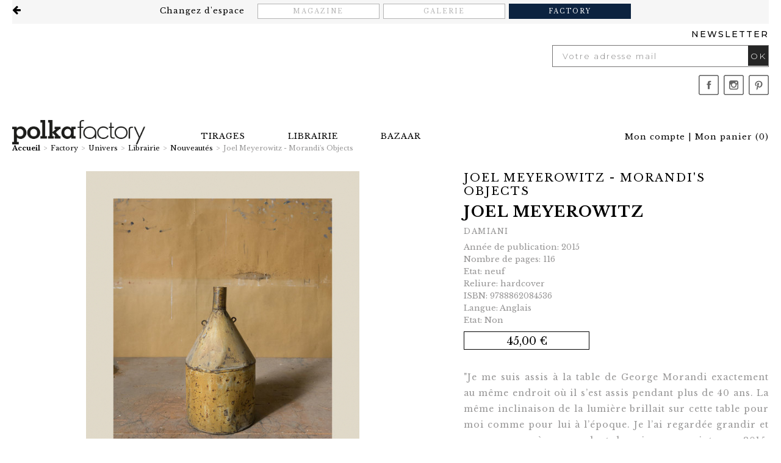

--- FILE ---
content_type: text/html; charset=UTF-8
request_url: https://www.polka.paris/factory/joel-meyerowitz-morandi-s-objects.htm
body_size: 9442
content:
<!DOCTYPE html>
<html lang="fr">
<head>
<script>
window.dataLayer = window.dataLayer || [];
</script>
<!-- Google Tag Manager -->
<script>(function(w,d,s,l,i){w[l]=w[l]||[];w[l].push({'gtm.start':
new Date().getTime(),event:'gtm.js'});var f=d.getElementsByTagName(s)[0],
j=d.createElement(s),dl=l!='dataLayer'?'&l='+l:'';j.async=true;j.src=
'https://www.googletagmanager.com/gtm.js?id='+i+dl;f.parentNode.insertBefore(j,f);
})(window,document,'script','dataLayer','GTM-KD27MQ8');</script>
<!-- End Google Tag Manager --><script>
dataLayer.push({'userID': '0', 'userLogged': '', 'pageCategory': 'Nouveaut&amp;eacute;s', 'pageType': 'product', 'prodid': '86', 'totalvalue': '0.00', 'currencyCode': 'EUR'});
</script>
<meta http-equiv="content-type" content="text/html; charset=utf-8" />
<title>Joel Meyerowitz - Morandi&#039;s Objects</title>
<meta name="viewport" content="width=device-width; initial-scale=1.0; maximum-scale=1.0; user-scalable=0;" />
<meta name="description" content="Joel Meyerowitz" />
<meta name="keywords" content="9788862084536" /><base href="https://www.polka.paris/factory/" />
<!-- INSERER GOOGLE FONT ICI -->
<link href="https://fonts.googleapis.com/css?family=Libre+Baskerville:400,400i,700" rel="stylesheet" />
<link href="https://fonts.googleapis.com/css?family=Montserrat:300,400,500" rel="stylesheet" />
<link href="https://fonts.googleapis.com/css?family=Prompt:200,300,500" rel="stylesheet" /> 
<link rel="stylesheet" type="text/css" media="screen,projection" href="css/commun.css?v=2.0" />
<link rel="stylesheet" type="text/css" media="screen,projection" href="css/styles.css?v=2.0" />
<link rel="stylesheet" type="text/css" media="screen,projection" href="css/font-awesome-4.7.0/css/font-awesome.min.css" />
<link rel="stylesheet" type="text/css" media="screen,projection" href="js/lightbox/css/lightbox.css" />
<link rel="stylesheet" type="text/css" media="screen,projection" href="css/panier.css?v=2.0" />
<link rel="stylesheet" type="text/css" media="screen,projection" href="css/responsive.css?v=2.0" />
<link rel="icon" href="shorticon.png" type="image/x-icon" />
<link rel="shortcut icon" href="shorticon.png" type="image/x-icon" />
<link rel="stylesheet" type="text/css" media="screen,projection" href="js/jquery-ui/jquery-ui.min.css" />
	    
<!-- Matomo -->
<script type="text/javascript">
  var _paq = _paq || [];
  /* tracker methods like "setCustomDimension" should be called before "trackPageView" */
  _paq.push(['trackPageView']);
  _paq.push(['enableLinkTracking']);
  (function() {
    var u="https://stats2.agoraline.fr/";
    _paq.push(['setTrackerUrl', u+'piwik.php']);
    _paq.push(['setSiteId', '390']);
    var d=document, g=d.createElement('script'), s=d.getElementsByTagName('script')[0];
    g.type='text/javascript'; g.async=true; g.defer=true; g.src=u+'piwik.js'; s.parentNode.insertBefore(g,s);
  })();
</script>
<!-- End Matomo Code -->
	
<!-- jQuery -->
<script src="https://ajax.googleapis.com/ajax/libs/jquery/1.12.3/jquery.min.js"></script>
<script type="text/javascript">

$(document).bind("contextmenu",function() {
	return false;
});

if (document.addEventListener) {
        document.addEventListener('contextmenu', function(e) {
        // handler
        }, false);
} else {
	document.attachEvent('oncontextmenu', function() {
		// handler
	});
}
</script>
<script type="text/javascript" src="js/jquery-ui/jquery-ui.min.js"></script>
<script type="text/javascript" src="js/jquery.ui.touch-punch.min.js"></script>
<script type="text/javascript" src="js/jquery-ui-datepicker-fr.js"></script>
<!-- Parallax -->
<script type="text/javascript" src="js/parallax.js"></script>

<!--[if lte IE 6]>
	<style type="text/css">
	</style>
<![endif]-->
<!--[if IE]>
	<style type="text/css">
	</style>
<![endif]-->
<script src="https://www.google.com/recaptcha/api.js" async defer></script>
<script type="text/javascript">
var ajaxTimeout = '40000';
$(function() {
	//Back to top
	var offset = 220;
	var duration = 500;
	jQuery(window).scroll(function() {
	    if (jQuery(this).scrollTop() > offset) {
	        jQuery('#back-to-top').fadeIn(duration);
	    } else {
	        jQuery('#back-to-top').fadeOut(duration);
	    }
	});

	jQuery('#back-to-top').click(function(event) {
	    event.preventDefault();
	    jQuery('html, body').animate({scrollTop: 0}, duration);
	    return false;
	})
	});
</script>
</head>
<body>
<!-- Google Tag Manager (noscript) -->
<noscript><iframe src="https://www.googletagmanager.com/ns.html?id=GTM-KD27MQ8"
height="0" width="0" style="display:none;visibility:hidden"></iframe></noscript>
<!-- End Google Tag Manager (noscript) --><div id="global">
	<div id="bandeau" class="lg">
		<div id="overlay"></div>
		<div class="layout"></div>
		<div id="bandeau-univers">
			<div class="global">
				<a href="https://www.polka.paris/" id="lien-portail" title="Retour au portail Polka"><i class="fa fa-arrow-left" aria-hidden="true"></i></a>
				<div class="options">
					<span>Changez d'espace</span>
					<a id="espace-magazine" href="https://www.polka.paris/magazine/" class="option">Magazine</a>
					<a id="espace-galerie" href="https://www.polka.paris/galerie/" class="option">Galerie</a>
					<a id="espace-factory" href="https://www.polka.paris/factory/" class="option selected">Factory</a>
				</div>
			</div>
		</div>
		<div class="global">
			<div class="bandeau-conteneur">
				<div class="conteneur-newsletter">
	    			    			<form action="/factory/" method="post">
		    			<div class="form-group">
		    				<label for="email">Newsletter</label>
		    				<div class="input-group">
		    					<input type="text" name="email" id="email" placeholder="Votre adresse mail" value="" required /><button>OK</button>
		    				</div>
		    						    			</div>
	    			</form>
    			</div>
    			
    			    				<div>
						<div class="bandeau-reseaux haut">
						
														<div class="bandeau-social social-facebook" id="bandeau-facebook">
								<a href="https://www.facebook.com/polkafactory" onclick="window.open(this.href);return false;">
									<i></i>						
								</a>
							</div>
													
														
														<div class="bandeau-social social-instagram" id="bandeau-instagram">
								<a href="https://www.instagram.com/polka_factory/" onclick="window.open(this.href);return false;">
									<i></i>						
								</a>
							</div>
							
														
							
														<div class="bandeau-social social-pinterest" id="bandeau-pinterest">
								<a href="https://www.pinterest.ca/lapolkafactory/_created/" onclick="window.open(this.href);return false;">
									<i></i>						
								</a>
							</div>
														
						</div>
					</div>
				    		</div>
			<div id="bandeau-haut">
				<div class="global">	
					<a href="https://www.polka.paris/factory/mon-compte.htm" title="Mon compte"><i class="fa fa-user" aria-hidden="true"></i><span class="label">Mon compte</span></a>
					<span>|</span>
					<div class="inline">
						<a href="https://www.polka.paris/factory/panier-etape-1.htm" title="Mon panier"><i class="fa fa-shopping-cart" aria-hidden="true"></i><span class="label">Mon panier</span> (<span id="cart-count">0</span>)</a>
		    			<div id="confirmation-ajout-produit">
							<div class="conteneur">
								<div class="titre">Votre produit a bien été<br />ajouté à votre panier !</div>
								<div class="contenu"></div>
								<div class="action">
									<a class="bouton" href="https://www.polka.paris/factory/panier-etape-1.htm">Finaliser ma commande</a>
								</div>
							</div>
						</div>
					</div>
				</div>
			</div>
			<div id="bandeau-conteneur">			
				<div id="bandeau-contact">
					<div class="global">	
						<div id="logo">
							<a href="https://www.polka.paris/factory/">
								<img src="images/logo.jpg" alt="Polka Image" title="Polka Image" />
							</a>
						</div>
					</div>
				</div>	
		
				<div id="bandeau-mobile" >					
					<div id="bandeau-mobile-bas">
						<span><i class="fa fa-bars"></i><span>Menu</span></span>				
					</div>
				</div>		
					
				<div id="menu-close">&times;</div>
				<div id="menu-conteneur">	
	  				<div id="menu-conteneur-std"><div id="menu-wrapper">
	<div id="menu-titre">
		<span><i class="fa fa-bars"></i><span>Menu</span></span>	
	</div>
	<div id="menu">
		<div class="global">
						<div id="menu-29" class="menu-element ">
							<a href="https://www.polka.paris/factory/tirages.htm"><span>Tirages</span></a>
									</div>
						<div id="menu-27" class="menu-element selected ">
							<a href="https://www.polka.paris/factory/librairie.htm"><span>Librairie</span></a>
									</div>
						<div id="menu-28" class="menu-element ">
							<a href="https://www.polka.paris/factory/bazaar.htm"><span>Bazaar</span></a>
									</div>
					<div class="clear"></div>
		</div>
	</div>
</div></div>
	  				<div id="menu-conteneur-mobile"><div id="menu-wrapper">
	<div id="menu-titre">
		<span><i class="fa fa-bars"></i><span>Menu</span></span>	
	</div>
	<div id="menu">
		<div class="global">
					<div id="menu-1" class="menu-element ">
				<a href="https://www.polka.paris/"><span>Portail Polka</span></a>
			</div>
								<div id="menu-24" class="menu-element ">
											<a href="https://www.polka.paris/galerie/"><span>Galerie</span></a>
										<div id="smenu-24" class="smenu-conteneur">
					<div class="global">
					<div class="smenu-centre">
						<div class="smenu-centre-menus">
							
							<div id="smenu-element-434" class="smenu-element " data-idmenu="24" >
																								<a href="https://www.polka.paris/galerie/#galerie-quisommesnous" ><span>Qui sommes-nous ?</span></a>
																													</div>
							
							<div id="smenu-element-445" class="smenu-element " data-idmenu="24" >
															<a href="https://www.polka.paris/galerie/#artistes"><span>Artistes</span></a>
																					</div>
							
							<div id="smenu-element-435" class="smenu-element " data-idmenu="24" >
																								<a href="https://www.polka.paris/galerie/#a-la-une" ><span>Actualit&eacute;s</span></a>
																													</div>
							
							<div id="smenu-element-436" class="smenu-element " data-idmenu="24" >
															<a href="https://www.polka.paris/galerie/galerie-contact.htm"><span>Contact</span></a>
																					</div>
											</div>
												<div class="clear"></div>
					</div>
					</div>
				</div>
						</div>
						<div id="menu-16" class="menu-element ">
											<a href="https://www.polka.paris/magazine/"><span>Magazine</span></a>
										<div id="smenu-16" class="smenu-conteneur">
					<div class="global">
					<div class="smenu-centre">
						<div class="smenu-centre-menus">
							
							<div id="smenu-element-40" class="smenu-element " data-idmenu="16" >
																								<a href="https://www.polka.paris/magazine/" ><span>Le magazine</span></a>
																													</div>
							
							<div id="smenu-element-41" class="smenu-element " data-idmenu="16" >
																								<a href="https://www.polka.paris/magazine/#numeros" ><span>Les num&eacute;ros</span></a>
																													</div>
							
							<div id="smenu-element-42" class="smenu-element " data-idmenu="16" >
																								<a href="https://www.polka.paris/magazine/#oeildepolka" ><span>Les actualit&eacute;s</span></a>
																													</div>
											</div>
												<div class="clear"></div>
					</div>
					</div>
				</div>
						</div>
						<div id="menu-33" class="menu-element selected ">
											<a href="https://www.polka.paris/factory/"><span>Factory</span></a>
										<div id="smenu-33" class="smenu-conteneur">
					<div class="global">
					<div class="smenu-centre">
						<div class="smenu-centre-menus">
							
							<div id="smenu-element-29" class="smenu-element " data-idmenu="33" >
															<a href="https://www.polka.paris/factory/tirages.htm"><span>Tirages</span></a>
																					</div>
							
							<div id="smenu-element-27" class="smenu-element selected " data-idmenu="33" >
															<a href="https://www.polka.paris/factory/librairie.htm"><span>Librairie</span></a>
																					</div>
							
							<div id="smenu-element-28" class="smenu-element " data-idmenu="33" >
															<a href="https://www.polka.paris/factory/bazaar.htm"><span>Bazaar</span></a>
																					</div>
											</div>
												<div class="clear"></div>
					</div>
					</div>
				</div>
						</div>
				<div class="clear"></div>
		</div>
	</div>
</div></div>
	  			</div>
		  	</div>
	  	</div>
	</div>
    <div id="centre">
    	    	<div class="global produit">
    	    		<div id="contenu">
    			    										<div id="ariane">
	<a href="https://www.polka.paris/" class="ariane-accueil">Accueil</a>
						<span class="ariane-fleche">&gt;</span>
												<a class="ariane-element" href="https://www.polka.paris/factory/factory.htm">Factory</a>
												<span class="ariane-fleche">&gt;</span>
												<a class="ariane-element" href="https://www.polka.paris/factory/univers.htm">Univers</a>
												<span class="ariane-fleche">&gt;</span>
												<a class="ariane-element" href="https://www.polka.paris/factory/librairie.htm">Librairie</a>
												<span class="ariane-fleche">&gt;</span>
												<a class="ariane-element" href="https://www.polka.paris/factory/nouveautes.htm">Nouveaut&eacute;s</a>
												<span class="ariane-fleche">&gt;</span>
							<span class="ariane-element-final">Joel Meyerowitz - Morandi's Objects</span>
						</div>    				    							<script type="text/javascript">
$(function() {
 
    $('#overlay').click(function() {
        hideOverlay();
        $('#confirmation-ajout-produit').fadeOut();
    });
     
    $('#ajout-panier').click(function() {
 
        // Desactive l'ajout
 
        // Ajout du produit en ajax
        var id = $('#idDeclinaison').val();
        var qte = $('#qte').val();
         
        $.ajax({
            url: 'ajax/cart-ajout.php',
            data: 'idDeclinaison='+id+'&quantite='+qte,
            method: 'POST',
            dataType: 'json',
            success: function(response) {
 
                if(response.statut) {
                     
                    // Affiche la surcouche
                    showOverlay();
     
                    // Affiche la confirmation ajout
                    $('#confirmation-ajout-produit .contenu').html(response.panier);
                    $('#confirmation-ajout-produit').fadeIn();
 
                    // MAJ Panier
                    countProducts();

                    $('#erreurs-conteneur').html('');

                 // EVENT
					dataLayer.push({'event':'ajout_panier','userID':'0', 'userLogged':'', 'pageCategory':'Nouveaut&amp;eacute;s', 'pageType':'product', 'prodid':'86', 'currencyCode': 'EUR'});
                     
                } else {
                    // Erreur
                    $('#erreurs-conteneur').html('<div class="reponse-erreurs"><p class="reponse-erreur">'+response.erreurs+'</p></div>');
                }
            }
        });
    });
 
    $('.ajout-panier').click(function() {
 
        // Desactive l'ajout
 
        // Ajout du produit en ajax
        var id = $(this).data('declinaison-id');
        var qte = $('#quantite-'+id).val();
         
        $.ajax({
            url: 'ajax/cart-ajout.php',
            data: 'idDeclinaison='+id+'&quantite='+qte,
            method: 'POST',
            dataType: 'json',
            success: function(response) {
 
                if(response.statut) {
                     
                    // Affiche la surcouche
                    showOverlay();
     
                    // Affiche la confirmation ajout
                    $('#confirmation-ajout-produit .contenu').html(response.panier);
                    $('#confirmation-ajout-produit').fadeIn();
 
                    // MAJ Panier
                    countProducts();
 
                    $('#erreurs-conteneur').html('');
                     
                } else {
                    // Erreur
                    $('#erreurs-conteneur').html('<div class="reponse-erreurs"><p class="reponse-erreur">'+response.erreurs+'</p></div>');
                }
            }
        });
    });
});
 
function showOverlay() {
    $('#overlay').css('display', 'block');
}
 
function hideOverlay() {
    $('#overlay').css('display', 'none');
}
 
function countProducts() {
    $.ajax({
        url: 'ajax/cart-count.php',
        dataType: 'json',
        timeout: ajaxTimeout,
        success: function(response) {
            $("#cart-count").html(response.nombre);
        }
    });
}
</script>
<script type="text/javascript">
var photos = [{"legende":"\u00a9Joel Meyerowitz \/ Damiani","src":"https:\/\/www.polka.paris\/docs\/Le_store\/Livres\/Morandis_Object_de_Joel_Meyerowitz\/Capture_decran_2019-10-17_a_16.03.54.png","srcPhoto":"https:\/\/www.polka.paris\/docs\/Le_store\/Livres\/Morandis_Object_de_Joel_Meyerowitz\/mcith\/mcith_720x538_Capture_decran_2019-10-17_a_16.03.54.png","srcMiniature":"https:\/\/www.polka.paris\/docs\/Le_store\/Livres\/Morandis_Object_de_Joel_Meyerowitz\/mcith\/mcith_200x200_Capture_decran_2019-10-17_a_16.03.54.png"},{"legende":"\u00a9Joel Meyerowitz \/ Damiani","src":"https:\/\/www.polka.paris\/docs\/Le_store\/Livres\/Morandis_Object_de_Joel_Meyerowitz\/Capture_decran_2019-10-17_a_16.04.02.png","srcPhoto":"https:\/\/www.polka.paris\/docs\/Le_store\/Livres\/Morandis_Object_de_Joel_Meyerowitz\/mcith\/mcith_720x538_Capture_decran_2019-10-17_a_16.04.02.png","srcMiniature":"https:\/\/www.polka.paris\/docs\/Le_store\/Livres\/Morandis_Object_de_Joel_Meyerowitz\/mcith\/mcith_200x200_Capture_decran_2019-10-17_a_16.04.02.png"},{"legende":"\u00a9Joel Meyerowitz \/ Damiani","src":"https:\/\/www.polka.paris\/docs\/Le_store\/Livres\/Morandis_Object_de_Joel_Meyerowitz\/Capture_decran_2019-10-17_a_16.04.14.png","srcPhoto":"https:\/\/www.polka.paris\/docs\/Le_store\/Livres\/Morandis_Object_de_Joel_Meyerowitz\/mcith\/mcith_720x538_Capture_decran_2019-10-17_a_16.04.14.png","srcMiniature":"https:\/\/www.polka.paris\/docs\/Le_store\/Livres\/Morandis_Object_de_Joel_Meyerowitz\/mcith\/mcith_200x200_Capture_decran_2019-10-17_a_16.04.14.png"},{"legende":"\u00a9Joel Meyerowitz \/ Damiani","src":"https:\/\/www.polka.paris\/docs\/Le_store\/Livres\/Morandis_Object_de_Joel_Meyerowitz\/Capture_decran_2019-10-17_a_16.04.23.png","srcPhoto":"https:\/\/www.polka.paris\/docs\/Le_store\/Livres\/Morandis_Object_de_Joel_Meyerowitz\/mcith\/mcith_720x538_Capture_decran_2019-10-17_a_16.04.23.png","srcMiniature":"https:\/\/www.polka.paris\/docs\/Le_store\/Livres\/Morandis_Object_de_Joel_Meyerowitz\/mcith\/mcith_200x200_Capture_decran_2019-10-17_a_16.04.23.png"},{"legende":"\u00a9Joel Meyerowitz \/ Damiani","src":"https:\/\/www.polka.paris\/docs\/Le_store\/Livres\/Morandis_Object_de_Joel_Meyerowitz\/Capture_decran_2019-10-17_a_16.04.42.png","srcPhoto":"https:\/\/www.polka.paris\/docs\/Le_store\/Livres\/Morandis_Object_de_Joel_Meyerowitz\/mcith\/mcith_720x538_Capture_decran_2019-10-17_a_16.04.42.png","srcMiniature":"https:\/\/www.polka.paris\/docs\/Le_store\/Livres\/Morandis_Object_de_Joel_Meyerowitz\/mcith\/mcith_200x200_Capture_decran_2019-10-17_a_16.04.42.png"},{"legende":"\u00a9Joel Meyerowitz \/ Damiani","src":"https:\/\/www.polka.paris\/docs\/Le_store\/Livres\/Morandis_Object_de_Joel_Meyerowitz\/Morandis_Objects_de_Joel_Meyerowitz.jpg","srcPhoto":"https:\/\/www.polka.paris\/docs\/Le_store\/Livres\/Morandis_Object_de_Joel_Meyerowitz\/mcith\/mcith_720x538_Morandis_Objects_de_Joel_Meyerowitz.jpg","srcMiniature":"https:\/\/www.polka.paris\/docs\/Le_store\/Livres\/Morandis_Object_de_Joel_Meyerowitz\/mcith\/mcith_200x200_Morandis_Objects_de_Joel_Meyerowitz.jpg"}];
$(function() {
 
    // Centrage de la photo
    $("#cadre").css('width', $("#produit-photo-principale").get(0).width+'px');
 
 
    $('.miniature').bind('click',function(){
         
        // Récuperation de l'indice
        var id = $(this).attr('id').split('-')[1];
 
        $('.miniature').removeClass('current');
        $('#miniature-'+id).addClass('current');
     
        // Modification de la photo
        $("#produit-photo-principale").attr('src', photos[id].srcPhoto);            
        $("#produit-photo-principale").attr('data-imagezoom', photos[id].src);
        $("#produit-photo-legende").html($(this).attr('title'));
         
        $("#produit-photo-principale-desktop img").attr('src', photos[id].srcPhoto);        
        $("#produit-photo-principale-desktop").attr('href', photos[id].src);
         
        $("#produit-photo-principale-responsive img").attr('src', photos[id].srcPhoto);     
        $("#produit-photo-principale-responsive").attr('href', photos[id].src);
        $("#produit-photo-principale-responsive").attr('data-lightbox', photos[id].src);
 
                $("#produit-photo-legende").html(photos[id].legende);
 
    })
});
</script>
    <div>
            <div id="produit">
            <div class="principal">
                    <div class="photos-conteneur">
            <div class="photos">
                <div id="produit-photo-conteneur">                    
                                        <div id="produit-photo-zoom"> 
                        <div class="desktop"><div><a id="produit-photo-principale-desktop" href="https://www.polka.paris/docs/Le_store/Livres/Morandis_Object_de_Joel_Meyerowitz/Morandis_Objects_de_Joel_Meyerowitz.jpg" data-lightbox="desktop" data-title="Joel Meyerowitz - Morandi's Objects"><img id="produit-photo-principale" src="https://www.polka.paris/docs/Le_store/Livres/Morandis_Object_de_Joel_Meyerowitz/mcith/mcith_720x538_Morandis_Objects_de_Joel_Meyerowitz.jpg" alt="" title="" data-imagezoom="https://www.polka.paris/docs/Le_store/Livres/Morandis_Object_de_Joel_Meyerowitz/Morandis_Objects_de_Joel_Meyerowitz.jpg" data-zoomviewsize="[350,350]" /></a></div></div>
                        <a id="produit-photo-principale-responsive" href="https://www.polka.paris/docs/Le_store/Livres/Morandis_Object_de_Joel_Meyerowitz/Morandis_Objects_de_Joel_Meyerowitz.jpg" data-lightbox="image" data-title="Joel Meyerowitz - Morandi's Objects"><img src="https://www.polka.paris/docs/Le_store/Livres/Morandis_Object_de_Joel_Meyerowitz/mcith/mcith_720x538_Morandis_Objects_de_Joel_Meyerowitz.jpg" alt="" title=""  /></a>                                
                    </div>    
                                    </div>
                                <div id="miniatures">
                                                                    <div id="miniature-0" class="miniature ">
                            <img src="https://www.polka.paris/docs/Le_store/Livres/Morandis_Object_de_Joel_Meyerowitz/mcith/mcith_200x200_Capture_decran_2019-10-17_a_16.03.54.png" alt="©Joel Meyerowitz / Damiani" title="©Joel Meyerowitz / Damiani" data-origine="https://www.polka.paris/docs/Le_store/Livres/Morandis_Object_de_Joel_Meyerowitz/Capture_decran_2019-10-17_a_16.03.54.png" />
                        </div>
                                                                    <div id="miniature-1" class="miniature ">
                            <img src="https://www.polka.paris/docs/Le_store/Livres/Morandis_Object_de_Joel_Meyerowitz/mcith/mcith_200x200_Capture_decran_2019-10-17_a_16.04.02.png" alt="©Joel Meyerowitz / Damiani" title="©Joel Meyerowitz / Damiani" data-origine="https://www.polka.paris/docs/Le_store/Livres/Morandis_Object_de_Joel_Meyerowitz/Capture_decran_2019-10-17_a_16.04.02.png" />
                        </div>
                                                                    <div id="miniature-2" class="miniature ">
                            <img src="https://www.polka.paris/docs/Le_store/Livres/Morandis_Object_de_Joel_Meyerowitz/mcith/mcith_200x200_Capture_decran_2019-10-17_a_16.04.14.png" alt="©Joel Meyerowitz / Damiani" title="©Joel Meyerowitz / Damiani" data-origine="https://www.polka.paris/docs/Le_store/Livres/Morandis_Object_de_Joel_Meyerowitz/Capture_decran_2019-10-17_a_16.04.14.png" />
                        </div>
                                                                    <div id="miniature-3" class="miniature ">
                            <img src="https://www.polka.paris/docs/Le_store/Livres/Morandis_Object_de_Joel_Meyerowitz/mcith/mcith_200x200_Capture_decran_2019-10-17_a_16.04.23.png" alt="©Joel Meyerowitz / Damiani" title="©Joel Meyerowitz / Damiani" data-origine="https://www.polka.paris/docs/Le_store/Livres/Morandis_Object_de_Joel_Meyerowitz/Capture_decran_2019-10-17_a_16.04.23.png" />
                        </div>
                                                                    <div id="miniature-4" class="miniature ">
                            <img src="https://www.polka.paris/docs/Le_store/Livres/Morandis_Object_de_Joel_Meyerowitz/mcith/mcith_200x200_Capture_decran_2019-10-17_a_16.04.42.png" alt="©Joel Meyerowitz / Damiani" title="©Joel Meyerowitz / Damiani" data-origine="https://www.polka.paris/docs/Le_store/Livres/Morandis_Object_de_Joel_Meyerowitz/Capture_decran_2019-10-17_a_16.04.42.png" />
                        </div>
                                                                    <div id="miniature-5" class="miniature current">
                            <img src="https://www.polka.paris/docs/Le_store/Livres/Morandis_Object_de_Joel_Meyerowitz/mcith/mcith_200x200_Morandis_Objects_de_Joel_Meyerowitz.jpg" alt="©Joel Meyerowitz / Damiani" title="©Joel Meyerowitz / Damiani" data-origine="https://www.polka.paris/docs/Le_store/Livres/Morandis_Object_de_Joel_Meyerowitz/Morandis_Objects_de_Joel_Meyerowitz.jpg" />
                        </div>
                                        <div style="clear:right;"></div>
                </div>
                                 
                <div class="clearLeft"></div>
            </div>
        </div>
            <div class="texte-conteneur">        <h1>Joel Meyerowitz - Morandi's Objects</h1>
        <div class="auteur">Joel Meyerowitz</div>
        <div class="editeur">Damiani</div>
        <div class="caracteristiques">
                        	<div class="caracteristique">Année de publication: 2015</div>
                        	<div class="caracteristique">Nombre de pages: 116</div>
                        	<div class="caracteristique">Etat: neuf</div>
                        	<div class="caracteristique">Reliure: hardcover</div>
                        	<div class="caracteristique">ISBN: 9788862084536</div>
                        	<div class="caracteristique">Langue: Anglais</div>
                        	<div class="caracteristique">Etat: Non</div>
                </div>
        <div class="infos"></div>
                <div class="prix">45,00 €</div>
        <div class="texte"><p><span id="s2_1">"Je me suis assis à la table de George Morandi exactement au même endroit où il s’est assis pendant plus de 40 ans.</span><span> </span><span id="s2_2">La même inclinaison de la lumière brillait sur cette table pour moi comme pour lui à l’époque.</span><span> </span><span id="s2_3">Je l’ai regardée grandir et rayonner peu à peu pendant deux jours au printemps 2015. Un par un, plus de 260 objets qu’il avait collectés sont passés entre mes mains.</span><span> </span><span id="s2_4">Leur poussière fait partie intégrante du mystère que Morandi nous a transmis intact.</span><span id="s2_5">Comme dans un nouveau carrousel, les objets défilent à nouveau sur la table.</span><span> </span><span id="s2_6">Je me demande : quel est le secret de ces objets qui ont gardé morandi sous leur pouvoir toute sa vie?</span><br /><br /><span id="s2_7">De "The ordinary sublime" par Joel Meyerowitz</span></p></div>
		<div class="ajout-panier-conteneur">
						<div class="rupture-stock">Sold out</div>
        </div>
</div>                        </div>
            	                    <pre>array(20) {
  [0]=>
  array(5) {
    ["id"]=>
    string(4) "3894"
    ["nomVisible"]=>
    string(72) "Bay/Sky, Late Afternoon/Lifting Storm, Provincetown, Massachusetts, 1981"
    ["photoGenerale1"]=>
    string(64) "https://www.polka.paris/docs/Le_store/Tirages_/Minorque/BD_2.png"
    ["prix"]=>
    string(8) "12600.00"
    ["attributs"]=>
    array(2) {
      ["auteur"]=>
      string(15) "Joel Meyerowitz"
      ["editeur"]=>
      string(0) ""
    }
  }
  [1]=>
  array(5) {
    ["id"]=>
    string(4) "5879"
    ["nomVisible"]=>
    string(16) "55 (1st edition)"
    ["photoGenerale1"]=>
    string(69) "https://www.polka.paris/docs/Capture_decran_2023-11-08_a_12.12.15.png"
    ["prix"]=>
    string(5) "50.00"
    ["attributs"]=>
    array(2) {
      ["auteur"]=>
      string(15) "Joel Meyerowitz"
      ["editeur"]=>
      string(7) "Phaidon"
    }
  }
  [2]=>
  array(5) {
    ["id"]=>
    string(4) "3902"
    ["nomVisible"]=>
    string(75) "Bay/Sky, Late Afternoon/Lifting Storm, Provincetown, Massachusetts, 1984 #2"
    ["photoGenerale1"]=>
    string(102) "https://www.polka.paris/docs/Le_store/Tirages_/Minorque/Bay__Sky_Provincetown_Massachusetts_1984_7.jpg"
    ["prix"]=>
    string(8) "12600.00"
    ["attributs"]=>
    array(2) {
      ["auteur"]=>
      string(15) "Joel Meyerowitz"
      ["editeur"]=>
      string(0) ""
    }
  }
  [3]=>
  array(5) {
    ["id"]=>
    string(3) "418"
    ["nomVisible"]=>
    string(38) "Taking My Time (offre sp&eacute;ciale)"
    ["photoGenerale1"]=>
    string(111) "https://www.polka.paris/docs/Le_store/Livres/taking_my_time_edition_limitee_/Meyerowitz_-_Edition_Collector.jpg"
    ["prix"]=>
    string(6) "240.00"
    ["attributs"]=>
    array(2) {
      ["auteur"]=>
      string(15) "Joel Meyerowitz"
      ["editeur"]=>
      string(7) "Phaidon"
    }
  }
  [4]=>
  array(5) {
    ["id"]=>
    string(4) "5878"
    ["nomVisible"]=>
    string(29) "Redheads (1re &eacute;dition)"
    ["photoGenerale1"]=>
    string(55) "https://www.polka.paris/docs/mcith_720x538_IMG_0566.jpg"
    ["prix"]=>
    string(6) "100.00"
    ["attributs"]=>
    array(2) {
      ["auteur"]=>
      string(15) "Joel Meyerowitz"
      ["editeur"]=>
      string(7) "Rizzoli"
    }
  }
  [5]=>
  array(5) {
    ["id"]=>
    string(4) "8748"
    ["nomVisible"]=>
    string(20) "The Arch (softcover)"
    ["photoGenerale1"]=>
    string(111) "https://www.polka.paris/docs/Le_store/Livres/Joel_Meyerowitz__The_Arch/Capture_decran_2025-11-08_a_11.47.19.png"
    ["prix"]=>
    string(5) "40.00"
    ["attributs"]=>
    array(2) {
      ["auteur"]=>
      string(15) "Joel Meyerowitz"
      ["editeur"]=>
      string(25) "NYGS/Little Brown Company"
    }
  }
  [6]=>
  array(5) {
    ["id"]=>
    string(4) "5880"
    ["nomVisible"]=>
    string(31) "Cape Light (1re &eacute;dition)"
    ["photoGenerale1"]=>
    string(84) "https://www.polka.paris/docs/Le_store/Livres/Cape_light_de_Joel_Meyerowitz/image.png"
    ["prix"]=>
    string(6) "250.00"
    ["attributs"]=>
    array(2) {
      ["auteur"]=>
      string(15) "Joel Meyerowitz"
      ["editeur"]=>
      string(24) "New York Graphic Society"
    }
  }
  [7]=>
  array(5) {
    ["id"]=>
    string(4) "8747"
    ["nomVisible"]=>
    string(7) "Tuscany"
    ["photoGenerale1"]=>
    string(110) "https://www.polka.paris/docs/Le_store/Livres/Joel_Meyerowitz__Tuscany/Capture_decran_2025-11-08_a_11.36.25.png"
    ["prix"]=>
    string(5) "80.00"
    ["attributs"]=>
    array(2) {
      ["auteur"]=>
      string(15) "Joel Meyerowitz"
      ["editeur"]=>
      string(19) "Barnes &amp; Nobles"
    }
  }
  [8]=>
  array(5) {
    ["id"]=>
    string(4) "8753"
    ["nomVisible"]=>
    string(19) "Question de couleur"
    ["photoGenerale1"]=>
    string(122) "https://www.polka.paris/docs/Le_store/Livres/Joel_Meyerowitz__Question_de_couleur/Capture_decran_2025-11-08_a_12.44.48.png"
    ["prix"]=>
    string(5) "35.00"
    ["attributs"]=>
    array(2) {
      ["auteur"]=>
      string(15) "Joel Meyerowitz"
      ["editeur"]=>
      string(7) "Textuel"
    }
  }
  [9]=>
  array(5) {
    ["id"]=>
    string(4) "5245"
    ["nomVisible"]=>
    string(8) "Redheads"
    ["photoGenerale1"]=>
    string(158) "https://www.polka.paris/docs/Le_store/Livres/Philippe_Chancel_-_Intourist_Romania/Larry_Sultan_-_SWIMMERS/William_EGGLESTON/Meyerowitz_-_Redheads/IMG_0566.JPG"
    ["prix"]=>
    string(5) "50.00"
    ["attributs"]=>
    array(2) {
      ["auteur"]=>
      string(15) "Joel Meyerowitz"
      ["editeur"]=>
      string(7) "Damiani"
    }
  }
  [10]=>
  array(5) {
    ["id"]=>
    string(4) "8746"
    ["nomVisible"]=>
    string(43) "Wild Flowers (softcover 1re &eacute;dition)"
    ["photoGenerale1"]=>
    string(125) "https://www.polka.paris/docs/Le_store/Livres/Joel_Meyerowitz__Wild_Flowers_softcover/Capture_decran_2025-11-08_a_11.32.11.png"
    ["prix"]=>
    string(6) "200.00"
    ["attributs"]=>
    array(2) {
      ["auteur"]=>
      string(15) "Joel Meyerowitz"
      ["editeur"]=>
      string(20) "Little Brown Company"
    }
  }
  [11]=>
  array(5) {
    ["id"]=>
    string(4) "3906"
    ["nomVisible"]=>
    string(48) "Bay/Sky, Dawn, Provincetown, Massachusetts, 1986"
    ["photoGenerale1"]=>
    string(75) "https://www.polka.paris/docs/Le_store/Tirages_/Minorque/Bay__Sky_1984_2.png"
    ["prix"]=>
    string(8) "33400.00"
    ["attributs"]=>
    array(2) {
      ["auteur"]=>
      string(15) "Joel Meyerowitz"
      ["editeur"]=>
      string(0) ""
    }
  }
  [12]=>
  array(5) {
    ["id"]=>
    string(4) "2439"
    ["nomVisible"]=>
    string(10) "Waterfront"
    ["photoGenerale1"]=>
    string(112) "https://www.polka.paris/docs/Le_store/Livres/Joel_Meyerowitz_Waterfront/Capture_decran_2021-06-25_a_12.34.21.png"
    ["prix"]=>
    string(5) "25.00"
    ["attributs"]=>
    array(2) {
      ["auteur"]=>
      string(15) "Joel Meyerowitz"
      ["editeur"]=>
      string(14) "Polka Editions"
    }
  }
  [13]=>
  array(5) {
    ["id"]=>
    string(4) "5881"
    ["nomVisible"]=>
    string(35) "Bay / Sky&nbsp;(1re &eacute;dition)"
    ["photoGenerale1"]=>
    string(34) "https://www.polka.paris/docs/1.jpg"
    ["prix"]=>
    string(6) "150.00"
    ["attributs"]=>
    array(2) {
      ["auteur"]=>
      string(15) "Joel Meyerowitz"
      ["editeur"]=>
      string(14) "Bulfinch Press"
    }
  }
  [14]=>
  array(5) {
    ["id"]=>
    string(4) "5883"
    ["nomVisible"]=>
    string(35) "A summer's day (1re &eacute;dition)"
    ["photoGenerale1"]=>
    string(69) "https://www.polka.paris/docs/Capture_decran_2023-11-08_a_13.22.37.png"
    ["prix"]=>
    string(6) "200.00"
    ["attributs"]=>
    array(2) {
      ["auteur"]=>
      string(15) "Joel Meyerowitz"
      ["editeur"]=>
      string(10) "Times Book"
    }
  }
  [15]=>
  array(5) {
    ["id"]=>
    string(4) "3890"
    ["nomVisible"]=>
    string(72) "Bay/Sky, Late Afternoon/Lifting Storm, Provincetown, Massachusetts, 1977"
    ["photoGenerale1"]=>
    string(73) "https://www.polka.paris/docs/Le_store/Tirages_/Minorque/Bay__Sky_1977.png"
    ["prix"]=>
    string(8) "33400.00"
    ["attributs"]=>
    array(2) {
      ["auteur"]=>
      string(15) "Joel Meyerowitz"
      ["editeur"]=>
      string(0) ""
    }
  }
  [16]=>
  array(5) {
    ["id"]=>
    string(4) "2105"
    ["nomVisible"]=>
    string(32) "Wild Flowers (edition collector)"
    ["photoGenerale1"]=>
    string(114) "https://www.polka.paris/docs/Le_store/Livres/Wild_Flowers_Joel_Meyerowitz/Capture_decran_2021-10-12_a_15.47.06.png"
    ["prix"]=>
    string(6) "850.00"
    ["attributs"]=>
    array(2) {
      ["auteur"]=>
      string(15) "Joel Meyerowitz"
      ["editeur"]=>
      string(7) "Damiani"
    }
  }
  [17]=>
  array(5) {
    ["id"]=>
    string(4) "8749"
    ["nomVisible"]=>
    string(9) "Bystander"
    ["photoGenerale1"]=>
    string(112) "https://www.polka.paris/docs/Le_store/Livres/Joel_Meyerowitz__Bystander/Capture_decran_2025-11-08_a_12.07.29.png"
    ["prix"]=>
    string(6) "120.00"
    ["attributs"]=>
    array(2) {
      ["auteur"]=>
      string(15) "Joel Meyerowitz"
      ["editeur"]=>
      string(20) "Little Brown Company"
    }
  }
  [18]=>
  array(5) {
    ["id"]=>
    string(4) "3918"
    ["nomVisible"]=>
    string(13) "Florida, 1978"
    ["photoGenerale1"]=>
    string(72) "https://www.polka.paris/docs/Le_store/Tirages_/Minorque/Florida_1978.jpg"
    ["prix"]=>
    string(8) "33400.00"
    ["attributs"]=>
    array(2) {
      ["auteur"]=>
      string(15) "Joel Meyerowitz"
      ["editeur"]=>
      string(0) ""
    }
  }
  [19]=>
  array(5) {
    ["id"]=>
    string(4) "2613"
    ["nomVisible"]=>
    string(33) "Waterfront (edition collector #1)"
    ["photoGenerale1"]=>
    string(105) "https://www.polka.paris/docs/Le_store/Livres/Joel_Meyerowitz_Waterfront/Waterfront_collector_portrait.jpg"
    ["prix"]=>
    string(6) "120.00"
    ["attributs"]=>
    array(2) {
      ["auteur"]=>
      string(15) "Joel Meyerowitz"
      ["editeur"]=>
      string(14) "Polka Editions"
    }
  }
}
</pre>    
        <div id="produit-similaires">
            <div class="titre">Vous aimerez aussi</div>
            <div class="contenu">
                                            <div class="conteneur">
                 
                    <div class="photo">
                        <a href="https://www.polka.paris/factory/bay-sky-late-afternoon-lifting-storm-provincetown-massachusetts-1981.htm">
                            <img src="https://www.polka.paris/docs/Le_store/Tirages_/Minorque/mcith/mcith_370x380_BD_2.png" alt="Bay/Sky, Late Afternoon/Lifting Storm, Provincetown, Massachusetts, 1981" title="Bay/Sky, Late Afternoon/Lifting Storm, Provincetown, Massachusetts, 1981" />
                        </a>
                    </div>
                    <div class="nom">
                        <a href="https://www.polka.paris/factory/bay-sky-late-afternoon-lifting-storm-provincetown-massachusetts-1981.htm">
                            <span class="reference">
                                <span class="livre-nom">Bay/Sky, Late Afternoon/Lifting Storm, Provincetown, Massachusetts, 1981</span>
                                <span class="livre-auteur">Joel Meyerowitz</span>
                            </span>
                            <span class="livre-editeur"></span>
                        </a>
                    </div>
                    <div class="bas">
                        <div class="prix">
                            <span>
                                                            12600,00 <span class="euro">€</span>
                                                        </span>
                        </div>
                        <div class="decouvrir">
                            <a href="https://www.polka.paris/factory/bay-sky-late-afternoon-lifting-storm-provincetown-massachusetts-1981.htm">Découvrir en détail <i class="fa fa-arrow-circle-right" aria-hidden="true"></i></a>
                        </div>  
                    </div>
                </div>
                                            <div class="conteneur">
                 
                    <div class="photo">
                        <a href="https://www.polka.paris/factory/joel-meyerowitz-55-1st-edition.htm">
                            <img src="https://www.polka.paris/docs/mcith/mcith_370x380_Capture_decran_2023-11-08_a_12.12.15.png" alt="55 (1st edition)" title="55 (1st edition)" />
                        </a>
                    </div>
                    <div class="nom">
                        <a href="https://www.polka.paris/factory/joel-meyerowitz-55-1st-edition.htm">
                            <span class="reference">
                                <span class="livre-nom">55 (1st edition)</span>
                                <span class="livre-auteur">Joel Meyerowitz</span>
                            </span>
                            <span class="livre-editeur">Phaidon</span>
                        </a>
                    </div>
                    <div class="bas">
                        <div class="prix">
                            <span>
                                                            50,00 <span class="euro">€</span>
                                                        </span>
                        </div>
                        <div class="decouvrir">
                            <a href="https://www.polka.paris/factory/joel-meyerowitz-55-1st-edition.htm">Découvrir en détail <i class="fa fa-arrow-circle-right" aria-hidden="true"></i></a>
                        </div>  
                    </div>
                </div>
                                            <div class="conteneur">
                 
                    <div class="photo">
                        <a href="https://www.polka.paris/factory/bay-sky-late-afternoon-lifting-storm-provincetown-massachusetts-1984-2.htm">
                            <img src="https://www.polka.paris/docs/Le_store/Tirages_/Minorque/mcith/mcith_370x380_Bay__Sky_Provincetown_Massachusetts_1984_7.jpg" alt="Bay/Sky, Late Afternoon/Lifting Storm, Provincetown, Massachusetts, 1984 #2" title="Bay/Sky, Late Afternoon/Lifting Storm, Provincetown, Massachusetts, 1984 #2" />
                        </a>
                    </div>
                    <div class="nom">
                        <a href="https://www.polka.paris/factory/bay-sky-late-afternoon-lifting-storm-provincetown-massachusetts-1984-2.htm">
                            <span class="reference">
                                <span class="livre-nom">Bay/Sky, Late Afternoon/Lifting Storm, Provincetown, Massachusetts, 1984 #2</span>
                                <span class="livre-auteur">Joel Meyerowitz</span>
                            </span>
                            <span class="livre-editeur"></span>
                        </a>
                    </div>
                    <div class="bas">
                        <div class="prix">
                            <span>
                                                            12600,00 <span class="euro">€</span>
                                                        </span>
                        </div>
                        <div class="decouvrir">
                            <a href="https://www.polka.paris/factory/bay-sky-late-afternoon-lifting-storm-provincetown-massachusetts-1984-2.htm">Découvrir en détail <i class="fa fa-arrow-circle-right" aria-hidden="true"></i></a>
                        </div>  
                    </div>
                </div>
                                            <div class="conteneur">
                 
                    <div class="photo">
                        <a href="https://www.polka.paris/factory/joel-meyerowitz-taking-my-time-offre-speciale.htm">
                            <img src="https://www.polka.paris/docs/Le_store/Livres/taking_my_time_edition_limitee_/mcith/mcith_370x380_Meyerowitz_-_Edition_Collector.jpg" alt="Taking My Time (offre sp&eacute;ciale)" title="Taking My Time (offre sp&eacute;ciale)" />
                        </a>
                    </div>
                    <div class="nom">
                        <a href="https://www.polka.paris/factory/joel-meyerowitz-taking-my-time-offre-speciale.htm">
                            <span class="reference">
                                <span class="livre-nom">Taking My Time (offre sp&eacute;ciale)</span>
                                <span class="livre-auteur">Joel Meyerowitz</span>
                            </span>
                            <span class="livre-editeur">Phaidon</span>
                        </a>
                    </div>
                    <div class="bas">
                        <div class="prix">
                            <span>
                                                            240,00 <span class="euro">€</span>
                                                        </span>
                        </div>
                        <div class="decouvrir">
                            <a href="https://www.polka.paris/factory/joel-meyerowitz-taking-my-time-offre-speciale.htm">Découvrir en détail <i class="fa fa-arrow-circle-right" aria-hidden="true"></i></a>
                        </div>  
                    </div>
                </div>
                                            <div class="conteneur">
                 
                    <div class="photo">
                        <a href="https://www.polka.paris/factory/joel-meyerowitz-redheads-1reedition.htm">
                            <img src="https://www.polka.paris/docs/mcith/mcith_370x380_mcith_720x538_IMG_0566.jpg" alt="Redheads (1re &eacute;dition)" title="Redheads (1re &eacute;dition)" />
                        </a>
                    </div>
                    <div class="nom">
                        <a href="https://www.polka.paris/factory/joel-meyerowitz-redheads-1reedition.htm">
                            <span class="reference">
                                <span class="livre-nom">Redheads (1re &eacute;dition)</span>
                                <span class="livre-auteur">Joel Meyerowitz</span>
                            </span>
                            <span class="livre-editeur">Rizzoli</span>
                        </a>
                    </div>
                    <div class="bas">
                        <div class="prix">
                            <span>
                                                            100,00 <span class="euro">€</span>
                                                        </span>
                        </div>
                        <div class="decouvrir">
                            <a href="https://www.polka.paris/factory/joel-meyerowitz-redheads-1reedition.htm">Découvrir en détail <i class="fa fa-arrow-circle-right" aria-hidden="true"></i></a>
                        </div>  
                    </div>
                </div>
                                            <div class="conteneur">
                 
                    <div class="photo">
                        <a href="https://www.polka.paris/factory/joel-meyerowitz-the-arch-softcover.htm">
                            <img src="https://www.polka.paris/docs/Le_store/Livres/Joel_Meyerowitz__The_Arch/mcith/mcith_370x380_Capture_decran_2025-11-08_a_11.47.19.png" alt="The Arch (softcover)" title="The Arch (softcover)" />
                        </a>
                    </div>
                    <div class="nom">
                        <a href="https://www.polka.paris/factory/joel-meyerowitz-the-arch-softcover.htm">
                            <span class="reference">
                                <span class="livre-nom">The Arch (softcover)</span>
                                <span class="livre-auteur">Joel Meyerowitz</span>
                            </span>
                            <span class="livre-editeur">NYGS/Little Brown Company</span>
                        </a>
                    </div>
                    <div class="bas">
                        <div class="prix">
                            <span>
                                                            40,00 <span class="euro">€</span>
                                                        </span>
                        </div>
                        <div class="decouvrir">
                            <a href="https://www.polka.paris/factory/joel-meyerowitz-the-arch-softcover.htm">Découvrir en détail <i class="fa fa-arrow-circle-right" aria-hidden="true"></i></a>
                        </div>  
                    </div>
                </div>
                                            <div class="conteneur">
                 
                    <div class="photo">
                        <a href="https://www.polka.paris/factory/joel-meyerowitz-cape-light-1re-edition.htm">
                            <img src="https://www.polka.paris/docs/Le_store/Livres/Cape_light_de_Joel_Meyerowitz/mcith/mcith_370x380_image.png" alt="Cape Light (1re &eacute;dition)" title="Cape Light (1re &eacute;dition)" />
                        </a>
                    </div>
                    <div class="nom">
                        <a href="https://www.polka.paris/factory/joel-meyerowitz-cape-light-1re-edition.htm">
                            <span class="reference">
                                <span class="livre-nom">Cape Light (1re &eacute;dition)</span>
                                <span class="livre-auteur">Joel Meyerowitz</span>
                            </span>
                            <span class="livre-editeur">New York Graphic Society</span>
                        </a>
                    </div>
                    <div class="bas">
                        <div class="prix">
                            <span>
                                                            250,00 <span class="euro">€</span>
                                                        </span>
                        </div>
                        <div class="decouvrir">
                            <a href="https://www.polka.paris/factory/joel-meyerowitz-cape-light-1re-edition.htm">Découvrir en détail <i class="fa fa-arrow-circle-right" aria-hidden="true"></i></a>
                        </div>  
                    </div>
                </div>
                                            <div class="conteneur">
                 
                    <div class="photo">
                        <a href="https://www.polka.paris/factory/joel-meyerowitz-tuscany.htm">
                            <img src="https://www.polka.paris/docs/Le_store/Livres/Joel_Meyerowitz__Tuscany/mcith/mcith_370x380_Capture_decran_2025-11-08_a_11.36.25.png" alt="Tuscany" title="Tuscany" />
                        </a>
                    </div>
                    <div class="nom">
                        <a href="https://www.polka.paris/factory/joel-meyerowitz-tuscany.htm">
                            <span class="reference">
                                <span class="livre-nom">Tuscany</span>
                                <span class="livre-auteur">Joel Meyerowitz</span>
                            </span>
                            <span class="livre-editeur">Barnes &amp; Nobles</span>
                        </a>
                    </div>
                    <div class="bas">
                        <div class="prix">
                            <span>
                                                            80,00 <span class="euro">€</span>
                                                        </span>
                        </div>
                        <div class="decouvrir">
                            <a href="https://www.polka.paris/factory/joel-meyerowitz-tuscany.htm">Découvrir en détail <i class="fa fa-arrow-circle-right" aria-hidden="true"></i></a>
                        </div>  
                    </div>
                </div>
                                            <div class="conteneur">
                 
                    <div class="photo">
                        <a href="https://www.polka.paris/factory/joel-meyerowitz-question-de-couleur.htm">
                            <img src="https://www.polka.paris/docs/Le_store/Livres/Joel_Meyerowitz__Question_de_couleur/mcith/mcith_370x380_Capture_decran_2025-11-08_a_12.44.48.png" alt="Question de couleur" title="Question de couleur" />
                        </a>
                    </div>
                    <div class="nom">
                        <a href="https://www.polka.paris/factory/joel-meyerowitz-question-de-couleur.htm">
                            <span class="reference">
                                <span class="livre-nom">Question de couleur</span>
                                <span class="livre-auteur">Joel Meyerowitz</span>
                            </span>
                            <span class="livre-editeur">Textuel</span>
                        </a>
                    </div>
                    <div class="bas">
                        <div class="prix">
                            <span>
                                                            35,00 <span class="euro">€</span>
                                                        </span>
                        </div>
                        <div class="decouvrir">
                            <a href="https://www.polka.paris/factory/joel-meyerowitz-question-de-couleur.htm">Découvrir en détail <i class="fa fa-arrow-circle-right" aria-hidden="true"></i></a>
                        </div>  
                    </div>
                </div>
                                            <div class="conteneur">
                 
                    <div class="photo">
                        <a href="https://www.polka.paris/factory/joel-meyerowitz-redheads.htm">
                            <img src="https://www.polka.paris/docs/Le_store/Livres/Philippe_Chancel_-_Intourist_Romania/Larry_Sultan_-_SWIMMERS/William_EGGLESTON/Meyerowitz_-_Redheads/mcith/mcith_370x380_IMG_0566.JPG" alt="Redheads" title="Redheads" />
                        </a>
                    </div>
                    <div class="nom">
                        <a href="https://www.polka.paris/factory/joel-meyerowitz-redheads.htm">
                            <span class="reference">
                                <span class="livre-nom">Redheads</span>
                                <span class="livre-auteur">Joel Meyerowitz</span>
                            </span>
                            <span class="livre-editeur">Damiani</span>
                        </a>
                    </div>
                    <div class="bas">
                        <div class="prix">
                            <span>
                                                            50,00 <span class="euro">€</span>
                                                        </span>
                        </div>
                        <div class="decouvrir">
                            <a href="https://www.polka.paris/factory/joel-meyerowitz-redheads.htm">Découvrir en détail <i class="fa fa-arrow-circle-right" aria-hidden="true"></i></a>
                        </div>  
                    </div>
                </div>
                                            <div class="conteneur">
                 
                    <div class="photo">
                        <a href="https://www.polka.paris/factory/joel-meyerowitz-wild-flowers-softcover-1re-edition.htm">
                            <img src="https://www.polka.paris/docs/Le_store/Livres/Joel_Meyerowitz__Wild_Flowers_softcover/mcith/mcith_370x380_Capture_decran_2025-11-08_a_11.32.11.png" alt="Wild Flowers (softcover 1re &eacute;dition)" title="Wild Flowers (softcover 1re &eacute;dition)" />
                        </a>
                    </div>
                    <div class="nom">
                        <a href="https://www.polka.paris/factory/joel-meyerowitz-wild-flowers-softcover-1re-edition.htm">
                            <span class="reference">
                                <span class="livre-nom">Wild Flowers (softcover 1re &eacute;dition)</span>
                                <span class="livre-auteur">Joel Meyerowitz</span>
                            </span>
                            <span class="livre-editeur">Little Brown Company</span>
                        </a>
                    </div>
                    <div class="bas">
                        <div class="prix">
                            <span>
                                                            200,00 <span class="euro">€</span>
                                                        </span>
                        </div>
                        <div class="decouvrir">
                            <a href="https://www.polka.paris/factory/joel-meyerowitz-wild-flowers-softcover-1re-edition.htm">Découvrir en détail <i class="fa fa-arrow-circle-right" aria-hidden="true"></i></a>
                        </div>  
                    </div>
                </div>
                                            <div class="conteneur">
                 
                    <div class="photo">
                        <a href="https://www.polka.paris/factory/bay-sky-dawn-provincetown-massachusetts-1986.htm">
                            <img src="https://www.polka.paris/docs/Le_store/Tirages_/Minorque/mcith/mcith_370x380_Bay__Sky_1984_2.png" alt="Bay/Sky, Dawn, Provincetown, Massachusetts, 1986" title="Bay/Sky, Dawn, Provincetown, Massachusetts, 1986" />
                        </a>
                    </div>
                    <div class="nom">
                        <a href="https://www.polka.paris/factory/bay-sky-dawn-provincetown-massachusetts-1986.htm">
                            <span class="reference">
                                <span class="livre-nom">Bay/Sky, Dawn, Provincetown, Massachusetts, 1986</span>
                                <span class="livre-auteur">Joel Meyerowitz</span>
                            </span>
                            <span class="livre-editeur"></span>
                        </a>
                    </div>
                    <div class="bas">
                        <div class="prix">
                            <span>
                                                            33400,00 <span class="euro">€</span>
                                                        </span>
                        </div>
                        <div class="decouvrir">
                            <a href="https://www.polka.paris/factory/bay-sky-dawn-provincetown-massachusetts-1986.htm">Découvrir en détail <i class="fa fa-arrow-circle-right" aria-hidden="true"></i></a>
                        </div>  
                    </div>
                </div>
                                            <div class="conteneur">
                 
                    <div class="photo">
                        <a href="https://www.polka.paris/factory/joel-meyerowitz-waterfront.htm">
                            <img src="https://www.polka.paris/docs/Le_store/Livres/Joel_Meyerowitz_Waterfront/mcith/mcith_370x380_Capture_decran_2021-06-25_a_12.34.21.png" alt="Waterfront" title="Waterfront" />
                        </a>
                    </div>
                    <div class="nom">
                        <a href="https://www.polka.paris/factory/joel-meyerowitz-waterfront.htm">
                            <span class="reference">
                                <span class="livre-nom">Waterfront</span>
                                <span class="livre-auteur">Joel Meyerowitz</span>
                            </span>
                            <span class="livre-editeur">Polka Editions</span>
                        </a>
                    </div>
                    <div class="bas">
                        <div class="prix">
                            <span>
                                                            25,00 <span class="euro">€</span>
                                                        </span>
                        </div>
                        <div class="decouvrir">
                            <a href="https://www.polka.paris/factory/joel-meyerowitz-waterfront.htm">Découvrir en détail <i class="fa fa-arrow-circle-right" aria-hidden="true"></i></a>
                        </div>  
                    </div>
                </div>
                                            <div class="conteneur">
                 
                    <div class="photo">
                        <a href="https://www.polka.paris/factory/joel-meyerowitz-bay-sky-1re-edition.htm">
                            <img src="https://www.polka.paris/docs/mcith/mcith_370x380_1.jpg" alt="Bay / Sky&nbsp;(1re &eacute;dition)" title="Bay / Sky&nbsp;(1re &eacute;dition)" />
                        </a>
                    </div>
                    <div class="nom">
                        <a href="https://www.polka.paris/factory/joel-meyerowitz-bay-sky-1re-edition.htm">
                            <span class="reference">
                                <span class="livre-nom">Bay / Sky&nbsp;(1re &eacute;dition)</span>
                                <span class="livre-auteur">Joel Meyerowitz</span>
                            </span>
                            <span class="livre-editeur">Bulfinch Press</span>
                        </a>
                    </div>
                    <div class="bas">
                        <div class="prix">
                            <span>
                                                            150,00 <span class="euro">€</span>
                                                        </span>
                        </div>
                        <div class="decouvrir">
                            <a href="https://www.polka.paris/factory/joel-meyerowitz-bay-sky-1re-edition.htm">Découvrir en détail <i class="fa fa-arrow-circle-right" aria-hidden="true"></i></a>
                        </div>  
                    </div>
                </div>
                                            <div class="conteneur">
                 
                    <div class="photo">
                        <a href="https://www.polka.paris/factory/joel-meyerowitz-a-summer-s-day-1re-edition.htm">
                            <img src="https://www.polka.paris/docs/mcith/mcith_370x380_Capture_decran_2023-11-08_a_13.22.37.png" alt="A summer's day (1re &eacute;dition)" title="A summer's day (1re &eacute;dition)" />
                        </a>
                    </div>
                    <div class="nom">
                        <a href="https://www.polka.paris/factory/joel-meyerowitz-a-summer-s-day-1re-edition.htm">
                            <span class="reference">
                                <span class="livre-nom">A summer's day (1re &eacute;dition)</span>
                                <span class="livre-auteur">Joel Meyerowitz</span>
                            </span>
                            <span class="livre-editeur">Times Book</span>
                        </a>
                    </div>
                    <div class="bas">
                        <div class="prix">
                            <span>
                                                            200,00 <span class="euro">€</span>
                                                        </span>
                        </div>
                        <div class="decouvrir">
                            <a href="https://www.polka.paris/factory/joel-meyerowitz-a-summer-s-day-1re-edition.htm">Découvrir en détail <i class="fa fa-arrow-circle-right" aria-hidden="true"></i></a>
                        </div>  
                    </div>
                </div>
                                            <div class="conteneur">
                 
                    <div class="photo">
                        <a href="https://www.polka.paris/factory/bay-sky-late-afternoon-lifting-storm-provincetown-massachusetts-1977.htm">
                            <img src="https://www.polka.paris/docs/Le_store/Tirages_/Minorque/mcith/mcith_370x380_Bay__Sky_1977.png" alt="Bay/Sky, Late Afternoon/Lifting Storm, Provincetown, Massachusetts, 1977" title="Bay/Sky, Late Afternoon/Lifting Storm, Provincetown, Massachusetts, 1977" />
                        </a>
                    </div>
                    <div class="nom">
                        <a href="https://www.polka.paris/factory/bay-sky-late-afternoon-lifting-storm-provincetown-massachusetts-1977.htm">
                            <span class="reference">
                                <span class="livre-nom">Bay/Sky, Late Afternoon/Lifting Storm, Provincetown, Massachusetts, 1977</span>
                                <span class="livre-auteur">Joel Meyerowitz</span>
                            </span>
                            <span class="livre-editeur"></span>
                        </a>
                    </div>
                    <div class="bas">
                        <div class="prix">
                            <span>
                                                            33400,00 <span class="euro">€</span>
                                                        </span>
                        </div>
                        <div class="decouvrir">
                            <a href="https://www.polka.paris/factory/bay-sky-late-afternoon-lifting-storm-provincetown-massachusetts-1977.htm">Découvrir en détail <i class="fa fa-arrow-circle-right" aria-hidden="true"></i></a>
                        </div>  
                    </div>
                </div>
                                            <div class="conteneur">
                 
                    <div class="photo">
                        <a href="https://www.polka.paris/factory/joel-meyerowitz-wild-flowers-edition-collector.htm">
                            <img src="https://www.polka.paris/docs/Le_store/Livres/Wild_Flowers_Joel_Meyerowitz/mcith/mcith_370x380_Capture_decran_2021-10-12_a_15.47.06.png" alt="Wild Flowers (edition collector)" title="Wild Flowers (edition collector)" />
                        </a>
                    </div>
                    <div class="nom">
                        <a href="https://www.polka.paris/factory/joel-meyerowitz-wild-flowers-edition-collector.htm">
                            <span class="reference">
                                <span class="livre-nom">Wild Flowers (edition collector)</span>
                                <span class="livre-auteur">Joel Meyerowitz</span>
                            </span>
                            <span class="livre-editeur">Damiani</span>
                        </a>
                    </div>
                    <div class="bas">
                        <div class="prix">
                            <span>
                                                            850,00 <span class="euro">€</span>
                                                        </span>
                        </div>
                        <div class="decouvrir">
                            <a href="https://www.polka.paris/factory/joel-meyerowitz-wild-flowers-edition-collector.htm">Découvrir en détail <i class="fa fa-arrow-circle-right" aria-hidden="true"></i></a>
                        </div>  
                    </div>
                </div>
                                            <div class="conteneur">
                 
                    <div class="photo">
                        <a href="https://www.polka.paris/factory/joel-meyerowitz-bystander.htm">
                            <img src="https://www.polka.paris/docs/Le_store/Livres/Joel_Meyerowitz__Bystander/mcith/mcith_370x380_Capture_decran_2025-11-08_a_12.07.29.png" alt="Bystander" title="Bystander" />
                        </a>
                    </div>
                    <div class="nom">
                        <a href="https://www.polka.paris/factory/joel-meyerowitz-bystander.htm">
                            <span class="reference">
                                <span class="livre-nom">Bystander</span>
                                <span class="livre-auteur">Joel Meyerowitz</span>
                            </span>
                            <span class="livre-editeur">Little Brown Company</span>
                        </a>
                    </div>
                    <div class="bas">
                        <div class="prix">
                            <span>
                                                            120,00 <span class="euro">€</span>
                                                        </span>
                        </div>
                        <div class="decouvrir">
                            <a href="https://www.polka.paris/factory/joel-meyerowitz-bystander.htm">Découvrir en détail <i class="fa fa-arrow-circle-right" aria-hidden="true"></i></a>
                        </div>  
                    </div>
                </div>
                                            <div class="conteneur">
                 
                    <div class="photo">
                        <a href="https://www.polka.paris/factory/florida-1978.htm">
                            <img src="https://www.polka.paris/docs/Le_store/Tirages_/Minorque/mcith/mcith_370x380_Florida_1978.jpg" alt="Florida, 1978" title="Florida, 1978" />
                        </a>
                    </div>
                    <div class="nom">
                        <a href="https://www.polka.paris/factory/florida-1978.htm">
                            <span class="reference">
                                <span class="livre-nom">Florida, 1978</span>
                                <span class="livre-auteur">Joel Meyerowitz</span>
                            </span>
                            <span class="livre-editeur"></span>
                        </a>
                    </div>
                    <div class="bas">
                        <div class="prix">
                            <span>
                                                            33400,00 <span class="euro">€</span>
                                                        </span>
                        </div>
                        <div class="decouvrir">
                            <a href="https://www.polka.paris/factory/florida-1978.htm">Découvrir en détail <i class="fa fa-arrow-circle-right" aria-hidden="true"></i></a>
                        </div>  
                    </div>
                </div>
                                            <div class="conteneur">
                 
                    <div class="photo">
                        <a href="https://www.polka.paris/factory/joel-meyerowitz-waterfront-edition-collector-1.htm">
                            <img src="https://www.polka.paris/docs/Le_store/Livres/Joel_Meyerowitz_Waterfront/mcith/mcith_370x380_Waterfront_collector_portrait.jpg" alt="Waterfront (edition collector #1)" title="Waterfront (edition collector #1)" />
                        </a>
                    </div>
                    <div class="nom">
                        <a href="https://www.polka.paris/factory/joel-meyerowitz-waterfront-edition-collector-1.htm">
                            <span class="reference">
                                <span class="livre-nom">Waterfront (edition collector #1)</span>
                                <span class="livre-auteur">Joel Meyerowitz</span>
                            </span>
                            <span class="livre-editeur">Polka Editions</span>
                        </a>
                    </div>
                    <div class="bas">
                        <div class="prix">
                            <span>
                                                            120,00 <span class="euro">€</span>
                                                        </span>
                        </div>
                        <div class="decouvrir">
                            <a href="https://www.polka.paris/factory/joel-meyerowitz-waterfront-edition-collector-1.htm">Découvrir en détail <i class="fa fa-arrow-circle-right" aria-hidden="true"></i></a>
                        </div>  
                    </div>
                </div>
                        </div>
        </div>
                        </div>
    </div>
				<div class="clear"></div>
			</div>
				</div>
		    </div>	
    <div id="pied">
    	<a id="newsletter"></a>
    	<div class="global">
    		<div class="contenu-wrapper">
    			<div class="conteneur-newsletter">
	    			    			<form action="/factory/#newsletter" method="post">
		    			<div class="form-group">
		    				<label for="email">Newsletter</label>
		    				<div class="input-group">
		    					<input type="text" name="email" id="email" placeholder="Votre adresse mail" value="" required /><button>OK</button>
		    				</div>
		    						    			</div>
	    			</form>
    			</div>    			
    			
    			<div class="conteneur-menu">
    				<div class="categorie">
    					<a class="label" href="#univers">Univers</a>
    				</div>
    				<div class="categorie">
    					<a class="label" href="https://www.polka.paris/factory/collections.htm">Collections</a>
    				</div>
    				<div class="categorie">
    					<a class="label" href="#suggestions">Suggestions</a>
    				</div>
    				<div class="categorie">
    					<span class="label">Les espaces Polka</span>
    					<div class="liens">
    						<div><a class="lien" href="https://www.polka.paris/magazine/">Magazine</a></div>
    						<div><a class="lien" href="https://www.polka.paris/galerie/">Galerie</a></div>
    						<div><a class="lien" href="https://www.polka.paris/factory/">Factory</a></div>
    					</div>
    				</div>
    				<div class="categorie">
    					<a class="label" href="https://www.polka.paris/factory/livraison-et-retours.htm">Livraisons et retours</a>
    				</div>
    				<div class="categorie">
    					<a class="label" href="https://www.polkamagazine.com/contact/" onclick="window.open(this.href); return false;">Pour nous contacter</a>
    					<div class="liens">
    						<div><a class="lien" href="mailto:redaction@polkamagazine.com">La rédaction</a></div>
    						<div><a class="lien" href="mailto:contact@polkagalerie.com">La galerie</a></div>
    						<div><a class="lien" href="https://www.polkamagazine.com/contact/" onclick="window.open(this.href); return false;">Contact presse</a></div>
    						<div><a class="lien" href="https://www.polkamagazine.com/contact/" onclick="window.open(this.href); return false;">Service abonnement</a></div>
    					</div>
    				</div>
    			</div>
    			<div class="pied-bas">
    			
    										<div class="bandeau-reseaux">
						
														<div class="bandeau-social social-facebook" id="bandeau-facebook">
								<a href="https://www.facebook.com/polkafactory" onclick="window.open(this.href);return false;">
									<i></i>						
								</a>
							</div>
													
														
														<div class="bandeau-social social-instagram" id="bandeau-instagram">
								<a href="https://www.instagram.com/polka_factory/" onclick="window.open(this.href);return false;">
									<i></i>						
								</a>
							</div>
							
														
							
														<div class="bandeau-social social-pinterest" id="bandeau-pinterest">
								<a href="https://www.pinterest.ca/lapolkafactory/_created/" onclick="window.open(this.href);return false;">
									<i></i>						
								</a>
							</div>
														
						</div>
					    			
    				<div><a href="https://www.polka.paris/factory/mentions-legales.htm">Mentions légales</a></div>
    				<div><a href="https://www.polka.paris/factory/plan-du-site.htm">Plan du site</a></div>
    				<div><a href="https://www.agoraline.fr/creation-site-web-site-internet.htm" onclick="window.open(this.href); return false;">Création du site</a><span> : </span><a href="https://www.agoraline.fr/" onclick="window.open(this.href); return false;">www.agoraline.fr</a></div> 
    			</div>
    		</div>
		</div>
    </div>
    <a href="#haut" id="back-to-top"><span><i class="fa fa-angle-up"></i></span></a>
</div>
<script type="text/javascript" src="js/carousel/jquery.jcarousel.js"></script>
<script type="text/javascript" src="js/carousel/jquery.jcarousel-swipe.js"></script>
<script type="text/javascript" src="js/lightbox/js/lightbox.js"></script>
<script type="text/javascript" src="js/functions.js"></script>
<script type="text/javascript" src="js/events.js"></script>
<script type="text/javascript">
$(function() {

	});
</script>
</body>
</html>

--- FILE ---
content_type: text/css
request_url: https://www.polka.paris/factory/css/styles.css?v=2.0
body_size: 22187
content:
@charset "utf-8";
/* CSS Document */
/* Dans ce fichier ne doit être présent que la mise en forme générale du site ainsi que la mise en forme dans les zones spécifiques */
html {width:100%; height:100%; margin:0px; padding:0px;}
body {width:100%; height:100%; margin:0px; padding:0px; font-family: 'Libre Baskerville', serif; font-size:16px; background:#fff; color:#414141;}
strong {font-weight:700;}
.noscroll {  overflow: hidden; height: 100%; width:100%;}
.layout {background:rgba(115,115,115,0.5); width:100%; height:100%; position:fixed; top:0px; left:0px; z-index:100; display:none;}
.layout.visible {display:block;}

#global {width:100%;}
.noscroll #global {overflow: hidden; height:0px;}

/* BANDEAU */
#bandeau {padding:0; position:fixed; left:0px; top:0px; width:100%; z-index:3000; background:#FFFFFF; -webkit-transition: all 0.6s ease; -moz-transition: all 0.6s ease; -ms-transition: all 0.6s ease; -o-transition: all 0.6s ease; transition: all 0.6s ease;}
.lg {}
.sm {height:40px;}
#bandeau > .global,
#centre .global-ariane,
#centre > .global:not(.produit) {max-width:1800px; margin:0 auto;}


#overlay {position:fixed; top:0px; left:0px; width:100%; height:100%; z-index:4000; background:rgba(0,0,0,0.2); display:none;}

/* Bandeau non réduit */
#bandeau-conteneur {}
#bandeau #bandeau-univers {text-align:center; letter-spacing:1px; background:#f6f6f6; padding:6px 0 8px 0; }
#bandeau #bandeau-univers .global {max-width: 1800px; margin: 0 auto;}
#bandeau #bandeau-univers .options {}
#bandeau #bandeau-univers .options span {font-size:13px; color:#000; padding-right:15px;}
#bandeau #bandeau-univers a.option {display:inline-block; vertical-align:top; height:23px; width:198px; border:1px solid #b4b4b4; background:#fff; line-height:23px; text-transform:uppercase; text-align:center; font-size:10px; letter-spacing:2px; text-decoration:none; color:#b4b4b4;}
#bandeau #bandeau-univers a.option:hover,
#bandeau #bandeau-univers a.option.selected {border-color:#000; background:#000; color:#fff;}
#bandeau.sm #bandeau-univers {display:none;}
#bandeau #bandeau-univers #espace-factory {border-color:#0c2340; background:#0c2340;}
#bandeau #bandeau-univers #espace-galerie {}
#bandeau #bandeau-univers #espace-galerie:hover {background:#868388; border-color:#868388;}
#bandeau #bandeau-univers #espace-magazine {}
#bandeau #bandeau-univers #espace-magazine:hover {background:#FE5000; border-color:#FE5000;}

#lien-portail {float:left;}

#bandeau .global .bandeau-conteneur {text-align:right;}
#bandeau.sm .global .bandeau-conteneur {display:none;}
#bandeau .global .conteneur-newsletter {display:inline-block; vertical-align:top; text-align:right; width:355px;}
#bandeau .global label {color:#000; text-transform:uppercase; font-family: 'Montserrat', sans-serif; font-weight:500; font-size:14px; height:35px; line-height:35px; letter-spacing:2px;}
#bandeau .input-group {border:1px solid #767575;}
#bandeau .input-group input {border:none; background: #ffffff; height:33px; line-height:33px; font-family: 'Montserrat', sans-serif; font-weight:300; font-size:13px; color:#000; padding:0 0 0 16px; margin:0; width:calc(100% - 49px);}
#bandeau .input-group button {width:33px; height:33px; border:none; background:#252525; color:#ffffff; font-family: 'Montserrat', sans-serif; font-weight:300; font-size:14px; text-align:center; letter-spacing:2px; padding:0px; margin:0px; cursor:pointer;}
#bandeau .reponse {color:#000; font-family: 'Montserrat', sans-serif; font-weight:300; font-size:13px; margin-top:5px; }

#bandeau-haut {float:right;}
#bandeau-haut.hide {display:none;}
#bandeau-haut .global {padding-top:52px; -webkit-transition: all 0.6s ease;  -moz-transition: all 0.6s ease;  -ms-transition: all 0.6s ease;  -o-transition: all 0.6s ease;  transition: all 0.6s ease;}
#bandeau-haut .global a,
#bandeau-haut .global a:visited,
#bandeau-haut .global span {color:#000; font-size:13px; text-decoration:none; letter-spacing: 1px;}
#bandeau-haut .global a i {font-size:20px; display:none;}
#bandeau-haut .global .inline {display:inline; position:relative;}

#bandeau-contact {display:inline-block; vertical-align:bottom;}
#bandeau-contact .global {}

#bandeau #logo {}
#bandeau #logo a,
#bandeau #logo a:visited {display:block; text-decoration:none;}
#bandeau #logo a img {display:block; width:auto; height:40px; -webkit-transition: all 0.6s ease;  -moz-transition: all 0.6s ease;  -ms-transition: all 0.6s ease;  -o-transition: all 0.6s ease;  transition: all 0.6s ease;}

/* Bandeau réduit */
#bandeau.sm #logo a img {display:block; width:auto; height:40px; }
#bandeau.sm #menu {padding-top:12px;}
#bandeau.sm #bandeau-haut .global {padding-top:10px;}

/* MENU */
/* Menu niveau 1 */
#menu-conteneur {display:inline-block; vertical-align:top;}
#menu-conteneur #menu-conteneur-std {}
#menu-conteneur #menu-conteneur-mobile {display:none;}
#menu-titre, #menu-close {display:none;}
#menu-wrapper {}
#menu {list-style:none; margin:0; padding: 0; padding-left:86px; padding-top:54px;}
#menu > .global {font-size:0px;}

#menu .menu-element { display:inline-block; vertical-align:top; font-size:13px; margin-right:70px;}
#menu .menu-element > span { cursor:default;}
#menu .menu-element > a > span,
#menu .menu-element > a:visited > span,
#menu .menu-element > span {color: #000; text-transform:uppercase; letter-spacing: 1px;}

#menu .menu-element.menu-grand {}
#menu .menu-element.menu-grand > a > span,
#menu .menu-element.menu-grand > span  {padding:0px 0 1px;}
#menu .menu-element > a,
#menu .menu-element > a:visited {text-decoration:none; display:block; padding-bottom:4px; color: #000; border-bottom:1px solid #fff;}
#menu .menu-element > a:hover {}

/** SINON **/
#menu .menu-element:hover {}
#menu .menu-element.selected > a > span,
#menu .menu-element.selected > span,
#menu .menu-element:hover > a,
#menu .menu-element:hover > a > span,
#menu .menu-element:hover > span {border-color:#000;}


/* Sous menu niveau 1 */
#menu .smenu-conteneur {font-size:13px; padding-top:10px;}
#menu .smenu-conteneur .global {}
#menu .smenu-bas {}
#menu .smenu-centre {}
#menu .smenu-centre-menus {}
#menu .smenu-element {display:inline-block; vertical-align:top; margin:0 23px;}
#menu .smenu-element:first-child {margin-left:0px;}
#menu .smenu-element:last-child {margin-right:0px;}
#menu .smenu-element > a {text-decoration:none; color: #838383;}
#menu .smenu-element > a > span,
#menu .smenu-element > span {letter-spacing: 0.5px;}
#menu .smenu-element:first-child > a > span,
#menu .smenu-element:first-child > span {}

/** SINON **/
#menu .smenu-element.selected > span,
#menu .smenu-element.selected > a > span,
#menu .smenu-element:hover > a > span,
#menu .smenu-element:hover > span {}

#menu .ssmenu-conteneur-images {float:left;width: 143px; height: 143px; margin-top: 10px;}
#menu .ssmenu-images {display:none;}

/* Sous menu niveau 2 */
#menu .ssmenu-conteneur {padding:0px; margin:0px;}
#menu .ssmenu-element {}
#menu .ssmenu-element > a {text-decoration:none;}
#menu .ssmenu-element > a > span,
#menu .ssmenu-element > span {color:#17519a; display:block; padding:0px 0 10px 20px; font-size:13px; position:relative;}
#menu .ssmenu-element > a > span::before,
#menu .ssmenu-element > span::before {content: "\f0da"; position:absolute; left:10px; top:3px; font-size:12px; font-family: FontAwesome;} 
#menu .ssmenu-element.selected > span,
#menu .ssmenu-element:hover > span ,
#menu .ssmenu-element.selected > a > span,
#menu .ssmenu-element:hover > a > span {color:#df0d21;}

/* CENTRE */
#centre {padding-bottom:58px; padding-top:220px;}
#centre > .global {}
#centre #module-store .global {max-width: 1800px; margin: 0 auto;}
#centre .global .contenu-wrapper {padding:10px 0; min-height:400px; position:relative;}

/* GAUCHE */
#gauche {width:270px; float:left;}
#gauche .titre { font-weight:300; font-size:36px; margin-bottom:10px;}

/* MENU GAUCHE */
/* Menu niveau 1 */
#nav {list-style:none; margin:0px; padding:0;}

#nav .menu-element {border-bottom:1px solid #cccccc;}
#nav .menu-element:first-child {}

#nav .menu-element > a {text-decoration:none;}
#nav .menu-element > a > span,
#nav .menu-element > span {padding:4px 10px; display:block;  font-size:15px; line-height:25px;}
#nav .menu-element > a > span:before,
#nav .menu-element > span:before {content:"» "}

#nav .menu-element:hover,
#nav .menu-element.selected {}

#nav .menu-element.selected > a > span,
#nav .menu-element.selected > span,
#nav .menu-element > a > span:hover,
#nav .menu-element > span:hover {color:#fc790f;}

#nav .menu-element.menu-grand {}
#nav .menu-element.menu-grand > a > span,
#nav .menu-element.menu-grand > span {}

/* Menu niveau 2 */
#nav .smenu-conteneur {margin:0; padding:0; list-style:none;}
#nav .smenu-haut {}
#nav .smenu-bas {}
#nav .smenu-centre {}
#nav .smenu-element {}
#nav .smenu-element > a { text-decoration:none;}
#nav .smenu-element > a > span,
#nav .smenu-element > span { display:block; padding:3px 0px; font-size:13px; line-height:20px;}
#nav .smenu-element:hover,
#nav .smenu-element.selected,
#nav .smenu-element.selected > a > span,
#nav .smenu-element.selected > span,
#nav .smenu-element:hover > a > span,
#nav .smenu-element:hover > span {color:#fc790f;}

/* DROITE */
#droite {}

/* PANIER */
.f-nav { z-index: 10; position: fixed !important; top: 130px; margin:0 !important;}
#droite-panier-conteneur {margin-top:40px;position:relative;}
#droite-panier-reponse-conteneur {width: 99%;position:absolute; left:0; top:0px; }
#paniermobile-reponse-conteneur {width: 99%;position:absolute; left:0; top:0px; display:none;}
#droite-panier-reponse,
#contenu-panier-reponse { color: #000; text-align: center;}
#droite-panier-reponse p,
#contenu-panier-reponse p {margin:5px 0;line-height: 23px;}
#droite-panier-reponse .droite-panier-reponse-erreur,
#contenu-panier-reponse .droite-panier-reponse-erreur {background: #fff; font-weight:bold; border: 2px solid #ed2a2a; padding: 0 0.8em; }
#droite-panier-reponse .droite-panier-reponse-erreur i,
#contenu-panier-reponse .droite-panier-reponse-erreur i {vertical-align:bottom; font-size:25px; color:#ed2a2a;}
#droite-panier-reponse .droite-panier-reponse-message,
#contenu-panier-reponse .droite-panier-reponse-message {background: #fff;  font-weight:bold; border: 2px solid #999; padding: 0 0.8em; }
#droite-panier-reponse .droite-panier-reponse-message i,
#contenu-panier-reponse .droite-panier-reponse-message i {vertical-align:bottom; font-size:25px; color:#45cc45}

#contenu-panier-reponse-conteneur {z-index: 2000; width: 99%;position:fixed; left:0; top:0px; }

.f-nav .panier-contenu {background: #f9f9f9;}

.cadre-titre {width:100%; height:45px;}
.cadre-titre a,
.cadre-titre a:visited { text-align:left; padding: 7px 10px 14px 16px; text-decoration:none; background: #999; display: block;  font-weight: bold;  color: #777777;  text-shadow: 1px 1px rgba(0,0,0,0.2);  overflow: hidden;}
.cadre-titre .fa-shopping-cart {display: inline-block;font-size: 23px;line-height: 23px;color: white;padding-right: 15px;}
.cadre-titre .panier-titre {color: white;font: 600 18px/22px "Open Sans",sans-serif;padding-right: 5px;}
.cadre-titre .panier-etat {font-size: 13px; display: inline-block;vertical-align: baseline;color: #999; text-shadow: 1px 1px rgba(0,0,0,0.2);}
.cadre-contenu {}

.panier-contenu {width:270px; height:auto; font-size:15px; background:#fff;}
.panier-contenu .cadre-titre {color:#000000; text-align:center;}
.panier-contenu .cadre-contenu {}
.panier-contenu .cadre-contenu-centre {}

.panier-contenu .cadre-contenu-detail {width:250px; padding:20px 10px 16px 10px;}
.panier-contenu .cadre-contenu-detail .aucun {font-size:13px; }
.panier-contenu .cadre-contenu-detail .gauche {float:left; width:230px; font-size:0;}
.panier-contenu .cadre-contenu-detail .photo {width:80px; heihgt:80px; display:inline-block;}
.panier-contenu .cadre-contenu-detail .nombre { display:inline-block; vertical-align:top; width:34px; font-size:13px;}
.panier-contenu .cadre-contenu-detail .label {display:inline-block; vertical-align:top; width:115px; font-size:13px; }
.panier-contenu .cadre-contenu-detail .label .nom {text-overflow: ellipsis;overflow: hidden; white-space: nowrap; padding-bottom: 8px; display:block;}
.panier-contenu .cadre-contenu-detail .label .prix {font-size: 13px; color: #777; white-space: nowrap;display:block; }
.panier-contenu .cadre-contenu-detail .droite {float:right; width:16px; text-align:center;}
.panier-contenu .cadre-contenu-detail .delete {display:inline-block; vertical-align:top; font-size:18px; color:#777777; cursor:pointer;}
.panier-contenu .cadre-contenu-detail .delete:hover {color:#515151;}
.panier-contenu .cadre-contenu-lignes {border-top: 1px solid #d6d4d4;font-weight: bold;padding: 10px 20px 22px 20px; }
.panier-contenu .cadre-contenu-ligne {overflow: hidden; border-bottom: 1px solid #515151; padding: 7px 0;}
.panier-contenu .cadre-contenu-ligne .label {color: #999; font-size: 13px; float:left;}
.panier-contenu .cadre-contenu-ligne .valeur {font-size: 13px;color: #777; white-space: nowrap; float:right;}
.panier-contenu .cadre-contenu-total {border-bottom: none;}
.panier-contenu .cadre-contenu-ttc {font-size: 13px;}

.panier-contenu .panier-bandeau-payer {overflow: hidden;padding: 20px 20px; margin: 0;background: #f6f6f6; }
.panier-contenu .panier-bandeau-payer a, 
.panier-contenu .panier-bandeau-payer a:visited { font-size:15px !important; display:block; text-decoration:none; text-align:center; font: bold 13px/17px Arial,Helvetica,sans-serif;color: #fff;background: #999;border: 1px solid #999; padding: 7px 0; text-shadow: 1px 1px rgba(0,0,0,0.24);-moz-border-radius: 0;-webkit-border-radius: 0;border-radius: 0;}
.panier-contenu .panier-bandeau-payer a i {color: #999;}
.panier-contenu .panier-bandeau-payer a:hover {background:#fff; color:#999;}

/* FIN PANIER */

/* CONTENU */
#contenu { min-height:700px; position:relative;}
#contenu-bandeau {height:150px;} 
#contenu h1,
#contenu div.h1 { font-weight:600; font-size:30px; color:#000000; font-family: 'Libre Baskerville', serif; letter-spacing: 2px; margin-bottom:14px;}
#contenu h2,
#contenu div.h2 { font-weight:600; font-size:20px; color:#000000; font-family: 'Libre Baskerville', serif; border-bottom:1px solid #000; padding-bottom:11px; letter-spacing: 2px; margin-top:28px;}
#contenu h3,
#contenu div.h3 { font-size: 16px; text-transform: uppercase; font-weight: 400; letter-spacing: 1.5px; color: #000; margin: 20px 0;}
#contenu p { text-align:justify; font-weight:400; font-size:16px; color:#000000; font-family: 'Libre Baskerville', serif; letter-spacing:1.5px;}
#contenu label.form140,
#contenu span.form140 {font-weight:600; font-size:16px; color:#000000; font-family: 'Libre Baskerville', serif; letter-spacing: 1.5px;}
#contenu label {font-weight:400; font-size:16px; color:#000000; font-family: 'Libre Baskerville', serif;}
#contenu ul {}
#contenu ul li {}
#global a,
#global a:visited {color:#000000; text-decoration:underline;}
#global a:hover {text-decoration:none;}
#global ul li p,
#contenu table p,
#contenu table ul,
#contenu table h2,
#contenu table h3 {margin-left:0px;}

#contenu table.table {width:100%; border-collapse:collapse;}
#contenu table.table th, #contenu table.table td {}
#contenu table.table th {text-align:center; padding:10px 0;}
#contenu table.table tbody tr {}
#contenu table.table td {padding:15px 10px; border-bottom:1px solid #8B8E8E;}
#contenu table.table td.center {text-align:center;}


/* Tableau vertical */
.table > thead > tr > th {border-bottom: 2px solid #e0e0e0;    vertical-align: bottom;}
.table > thead > tr > th, .table > tbody > tr > th, .table > tfoot > tr > th, .table > thead > tr > td, .table > tbody > tr > td, .table > tfoot > tr > td {vertical-align: middle;border-top: 1px solid #e0e0e0;  line-height: 1.5;   padding: 6px 10px;}

.table > thead:first-child > tr:first-child > th, .table > thead:first-child > tr:first-child > td {border-top:0 none;}

.table-vertical tr { border: 1px solid #ccc; }
.table-vertical td { height:20px; }

/* TEMPLATE AVEC NAVIGATION */
#module-navigation {}
#module-navigation #contenu {padding-left:30px;}
	
/* TEMPLATE SANS NAVIGATION */
#module-defaut {}
#module-defaut #contenu {}

/* Parallax */
#parallax-conteneur {height:198px; width:100%;}
#parallax-conteneur .global {height:100%; display:flex; flex-direction:column; justify-content:center; text-align:center;}
#parallax-conteneur-titre {color:#fff; font-size:30px; margin: 0; text-transform:uppercase; }
#parallax-conteneur-titre strong { font-size:40px;  text-transform:uppercase; line-height: 50px;}

/* PIED */
#pied {background:#131313; min-height:360px; overflow:hidden;}
#pied .global {width:100%; max-width:1800px; margin:0 auto; padding-top:20px;}
#pied .global .contenu-wrapper {font-size:0px;}
#pied .global .conteneur-newsletter {width:355px; display:inline-block; vertical-align:top;}
#pied .global label {color:#ffffff; text-transform:uppercase; font-family: 'Montserrat', sans-serif; font-weight:500; font-size:14px; height:46px; line-height:46px; letter-spacing:2px;}
#pied .input-group {border:1px solid #767575;}
#pied .input-group input {border:none; background: #131313; height:33px; line-height:33px; font-family: 'Montserrat', sans-serif; font-weight:300; font-size:13px; color:#fff; padding:0 0 0 16px; margin:0; width:calc(100% - 49px);}
#pied .input-group button {width:33px; height:33px; border:none; background:#252525; color:#ffffff; font-family: 'Montserrat', sans-serif; font-weight:300; font-size:14px; text-align:center; letter-spacing:2px; padding:0px; margin:0px; cursor:pointer;}
::placeholder {
  color: #878686;
  font-size: 13px;
  letter-spacing:2px;
}

#pied .global .conteneur-menu {text-align:right; width:calc(100% - 355px); display:inline-block; vertical-align:top; padding-top:14px;}
#pied .global .conteneur-menu .categorie {display:inline-block; vertical-align:top; text-align:left; min-width:185px;}
#pied .global .conteneur-menu .categorie a.label,
#pied .global .conteneur-menu .categorie a.label:visited,
#pied .global .conteneur-menu .categorie span.label {color: #fff; text-transform:uppercase; font-size:12px; font-weight:500; font-family:'Prompt', sans-serif; text-decoration:none;}
#pied .global .conteneur-menu .categorie .liens {}
#pied .global .conteneur-menu .categorie .liens a.lien,
#pied .global .conteneur-menu .categorie .liens a.lien:visited {font-size:12px; font-weight:300; font-family:'Prompt', sans-serif; text-decoration:none; color:#fff;}
#pied .global .conteneur-menu .categorie .liens a.lien::before {content: "- ";}

#pied .pied-bas {font-size:12px; font-weight:200; color:#656565; font-family: 'Prompt', sans-serif; margin-top:70px;}
#pied .pied-bas a,
#pied .pied-bas a:visited {text-decoration:none; color:#656565;}

#pied .reponse {color:#ffffff; font-family: 'Montserrat', sans-serif; font-weight:300; font-size:13px; margin-top:5px; }

/** VERSION AVEC FONT AWESOME **/
/*

#pied .pied-contact-element { overflow: hidden; padding: 0 0 7px 4px; text-align:left; margin:0px 0 3px;}
#pied .pied-contact-element i {font-size: 17px; width: 20px; text-align: center; padding-right: 5px; color: #ffffff;}
#pied .pied-contact-element .pied-contact-span {width: calc(100% - 28px); display: inline-block;  vertical-align: top;  font-size:15px; color: #ffffff; }

#pied #pied-adresse {}	
#pied #pied-telephone {}
#pied #pied-telephone a,
#pied #pied-telephone a:visited {color:#fff; text-decoration:none;}
#pied #pied-mail {}
#pied #pied-mail i {font-size:13px;}
#pied #pied-mail a {text-decoration:none; color: #ffffff; }
#pied #pied-mail > a > span,
#pied #pied-mail > a:visited > span {background:none; padding:0;}
*/
/** END **/

/* Messages de retour */
.reponse-message,
.reponse-erreurs, .ok { padding: 0.8em; margin-bottom: 1em; border: 2px solid #ddd; }

.reponse-erreurs { background: #fbe3e4; color: #8a1f11; border-color: #fbc2c4; padding:0 0.8em; }
.reponse-message, .ok { background: #e6efc2; color: #264409; border-color: #c6d880; }
.reponse-erreur { color: #8a1f11; font-weight:400; }
.reponse-message, .ok { color: #264409; font-weight:400; }


/* Fil d'ariane */
#centre .global.produit #ariane {max-width:1800px; margin:0 auto;}

#ariane {margin:0; height:50px; border-top:1px solid #000000; padding-top:10px; line-height:20px;}
#ariane a,
#ariane a:visited,
#ariane span {text-decoration:none; font-size:11px; color:#979696; }
#ariane a.ariane-accueil,
#ariane a.ariane-accueil:visited {font-weight:700; color:#000000;}
#ariane a,
#ariane a:visited {color:#000000;}


/* CADRE ACTUALITE */
.actualites .element {}
.actualites .element .image {}
.actualites .element .image a,
.actualites .element .image a:visited {}
.actualites .element .nom {}
.actualites .element .nom a,
.actualites .element .nom a:visited {}
.actualites .element .intro {}
.actualites .element .lien {}
.actualites .element .lien a,
.actualites .element .lien a:visited {}


/* Languettes */
#languette-container {height:279px; width:81px; position : fixed;  right:0px; top:250px; z-index:5000;}

#languette-admin { width:81px; height:93px; background: url(../images/lang-interface-gestion.png); cursor:pointer; top:0px; position:absolute; right:0; z-index:5000;}
#languette-admin:hover { width: 198px; height: 93px; background: url(../images/lang-interface-gestion-depliee.png);}

#languette-page { height:93px; width:81px; background: url(../images/lang-gestion-page.png); cursor:pointer; top:98px;position:absolute; right:0; z-index:5000;}
#languette-page:hover { width: 198px; height: 93px; background: url(../images/lang-gestion-page-depliee.png);}

#languette-page-disabled { height:93px; width:81px; background: url(../images/lang-gestion-page-off.png); cursor:pointer; top:98px; position:absolute; right:0; z-index:5000;}
#languette-page-disabled:hover { width: 198px; height: 93px; background: url(../images/lang-gestion-page-off-depliee.png);}

#languette-deconnexion {  height:93px; width:81px; background : url(../images/lang-deconnexion.png); cursor:pointer; top:196px;  position:absolute; right:0; z-index:5000;}
#languette-deconnexion:hover { width: 198px; height: 93px; background: url(../images/lang-deconnexion-depliee.png);}

/* Moteur de recherche */
#recherche-formulaire { position:relative; z-index:1; }
#recherche-formulaire-input {display:inline-block; vertical-align:top; width:250px; height:30px;}
#recherche-formulaire-input .input-text {width:calc(100% - 20px);}
#recherche-formulaire-submit {display:inline-block; vertical-align:top;  width:34px; height:34px; cursor:pointer;}
#recherche-formulaire-submit input {width:34px;height:34px; padding:0; cursor:pointer;}


#recherche-conteneur {}
#recherche-description {}
#recherche-conteneur-familles {}
.recherche-conteneur-famille {}
.recherche-nom-famille a, .recherche-nom-produit a {color: #000; font-style:italic; font-size:0.9em;}
.recherche-nom-famille {text-align:center;}
.recherche-nom-famille a {}
#recherche-conteneur-produits {}
.recherche-conteneur-produit {}
.recherche-photo {text-align:center; min-height: 75px;}
.recherche-photo-non-disponible {font-size:0.9em; text-align:center;padding-top:100px;}
.recherche-nom-produit {text-align:center;}
.recherche-nom-produit a {}
.recherche-conteneur-produit-haut {height:50px; overflow:hidden;}
.recherche-conteneur-produit-haut-gauche {font-size:0.8em; text-align:center; text-decoration:none;}
.recherche-conteneur-produit-haut-gauche a {color: #000;}
.recherche-conteneur-produit-haut-droite {float:right; text-align:right; width:80px; padding-right:10px; padding-top:10px; font-size:0.95em; font-weight:bold; color: #7C5099;}
.recherche-conteneur-produit-centre {height:223px; overflow:hidden; text-align:center; margin-top:5px;}
.recherche-conteneur-produit-centre table {width:100%; height:223px;}
.recherche-conteneur-produit-bas {height:28px; overflow:hidden; padding-top:25px;}
.recherche-conteneur-produit-bas-gauche {float:left; width:50%; text-align:left;}
.recherche-conteneur-produit-bas-droite {margin-left:50%; text-align:right; font-size:0.95em; font-weight:bold; color: #7C5099;}
.recherche-pagination {color:#7C5099;}

/** RESULTATS PAGE */
.recherche-expression {}
.recherche-nombre-resultat {font-weight:bold; font-size:1.1em;}
.recherche-page {}
#recherche-conteneur .recherche-page-lien a, #recherche-conteneur .recherche-page-lien a:visited {}
.recherche-extrait {}
.recherche-surbrillance {background-color:#FFFF00;}
#recherche-pagination {margin:45px 0 15px; overflow: hidden;}
#recherche-pagination a, #recherche-pagination a:visited {text-decoration:none;}

/* HISTORIQUE DES RECHERCHES */
#recherche-historique {}
#recherche-historique .col{width:380px; margin:0 10px; float:left;}
#recherche-historique .mot{padding:10px; text-align:center;}


#recherche-pagination a, #recherche-pagination a:visited {
	background:#2F6BCB;
    border: 1px solid #25428E;
    border-radius: 3px; -moz-border-radius: 3px; -webkit-border-radius: 3px; -khtml-border-radius: 3px; 
    -moz-box-shadow: 3px 3px 1px rgba(0, 0, 0, 0.25); -webkit-box-shadow: 3px 3px 1px rgba(0, 0, 0, 0.25);  box-shadow: 3px 3px 1px rgba(0, 0, 0, 0.25);
    color: #ffffff;
    font-size: 1.1em;
    margin: 0 5px;
    padding: 2px 5px;
    text-align: center;
    text-decoration: none;
    display: inline-block;
}

#recherche-pagination a:hover {background: #ffffff none repeat scroll 0 0; border: 1px solid #25428E;  color:#25428E;}

/* PAGINATION */
#paginator {
    margin: 10px auto;
    text-align:center;
}
#contenu #paginator .pagination-span { margin: 0 5px; padding: 2px 5px; min-width:0; width: auto !important;}
#contenu #paginator .pagination-lien { margin: 0 5px; padding: 2px 5px; min-width:0; width: auto !important;}


/* Recapitulatif de produit */
#recap-produit {width:300px; border:1px solid #CCC; position:absolute; top:0px; left:0px; z-index:100;}
#recap-produit-message {background-color:#EEE; padding:6px 10px; font-size:0.9em; color: #000; border-bottom:1px solid #CCC;}
#recap-produit-contenu {padding:10px; background-color:#FFF; font-size:0.8em;}
#recap-produit-infos {}
#recap-produit-infos-table {width:100%;}
#recap-produit-infos-table .recap-produit-infos-miniature {width:50%; text-align:center;}
#recap-produit-infos-table .recap-produit-infos-nom {width:50%; text-align:center;}
#recap-produit-action {}
#recap-produit-poursuivre {float:left;}
#recap-produit-poursuivre > span {cursor:pointer;}
#recap-produit-panier {text-align:right;}
#recap-produit-panier > a, #recap-produit-panier > a:visited {text-decoration:none;}


/* Contact */
#contenu #module-contact {text-align:left;}
#module-contact #contact-conteneur {overflow:hidden;}

/* Bloc adresse */
#module-contact #module-contact-adresse {}
#module-contact .w50p {width:50%; float:left;}
#module-contact #module-contact-adresse .contact-adresse {display:inline-block;}

/* Bloc googlemap */
#module-contact .googlemap { width:50%; float:right; }
#module-contact .googlemap iframe {width:100%;}

#module-contact .contact-coordonnee {clear:left; margin-bottom:5px;}
#module-contact .contact-champ {margin-bottom:10px;}
#module-contact select {width:71%; height:30px; border:1px solid #dcdcdc;}
#module-contact .form div {margin:10px 0;}
#module-contact .form div.submit-conteneur,
#module-contact #contact-captcha {margin-left:160px;}
#module-contact .submit {cursor:pointer; }
#module-contact .submit:hover {}


/* Plan du site */
.plansite-ul {}
.plansite-li {}
.plansite-a {text-decoration:none;}
.plansite-a:hover {text-decoration:underline;}
.plansite-span {}

/* Mosaique */
.mosaique-conteneur {text-align:left;margin: 20px auto;}
.mosaique-conteneur .mosaique-ligne {text-align:left; margin: 10px 0;}
.mosaique-conteneur .mosaique-element {display:inline-block; vertical-align:top; margin:5px;}
.mosaique-conteneur .mosaique-element a, 
.mosaique-conteneur .mosaique-element a:visited {width:100%; height:100%; display:block;}
.mosaique-conteneur .mosaique-element a img {display:block;}

/* Diaporama */
#contenu .diaporama-container {  position: relative; z-index:1; overflow:hidden; min-height:280px; min-width:300px; }
/** Carousel **/
#contenu .diaporama-slider { position: relative; overflow: hidden;  min-width:240px; min-height: 200px; margin:0 auto;}
#contenu .diaporama-slider ul { width: 20000em; position: relative; list-style: none; margin: 0; padding: 0;}
#contenu .diaporama-slider .diaporama-slider-li {text-align:center;  margin:0 auto; cursor:pointer; float: left;  padding: 0; min-width:240px; min-height: 200px; list-style:none; }
#contenu .diaporama-slider .diaporama-slider-li .diaporama-slider-image{width:100%; height:100%;}
.diaporama-prev, .diaporama-next { position: absolute; top: 0; width: 30px; min-height: 200px; text-align: center;}
.diaporama-prev i, .diaporama-next i {position: absolute; top: 40%; left:25%; font-size:50px;}
.diaporama-prev { left: 0px;}
.diaporama-next { right: 0px;}

.diaporama-boutons{ width:80px;  margin:5px auto 0;}
.diaporama-pause {width:20px; }
.diaporama-lecture {width:20px; }
.diaporama-pause i,.diaporama-lecture i  {margin:0 10px; cursor:pointer; font-size:20px;}


/* MODULE ACTUALITES */
#actualites {}
#actualites .conteneur {margin: 10px 0; position:relative; z-index:10;}
#actualites .conteneur .titre {margin-left:0;}
#actualites .conteneur .titre a,
#actualites .conteneur .titre a:visited {text-decoration:none;}
#actualites .conteneur .contenu {}
#actualites .conteneur .contenu .photo {display:inline-block; vertical-align:top; margin:0 10px 10px 0; width:225px; height:180px;}
#actualites .conteneur .contenu .photo img {width:100%; height:auto;}
#actualites .conteneur .contenu .texte {display:inline-block; vertical-align:top; width:calc(100% - 245px);}
#actualites .conteneur .contenu .extrait {min-height:145px;}
#actualites .conteneur .contenu .extrait h1,
#actualites .conteneur .contenu .extrait h2,
#actualites .conteneur .contenu .extrait h3,
#actualites .conteneur .contenu .extrait p,
#actualites .conteneur .contenu .extrait ul {margin-left:0;}
#actualites .conteneur .contenu .extrait p {margin:0 0 14px;}
#actualites .conteneur .contenu .lien {text-align:left;margin-top:10px;}

.retour-actualites {margin:10px 0 30px;}

/* MODULE AUTHENTIFICATION */
#authentification {}
#authentification .form {margin:10px 0;}
#authentification .form label {float:left; width:150px;}
#authentification .form .inputText {width:200px;}
#authentification .form .submit {}


#contenu .authentification-conteneur {width:calc(100% - 32px); max-width:300px; padding:15px; border:1px solid #ccc; margin:0 auto;}
#contenu .authentification-conteneur input[type="text"],
#contenu .authentification-conteneur input[type="password"] {width:90px; height: 16px;} 

/* TEMPLATE FAMILLE */
#famille {font-size:0px;}

#famille .haut {padding-bottom:10px; border-bottom:1px solid #e6e6e6; margin-bottom:25px;}
#famille .haut a,
#famille .haut a:visited {font-size:12px; color:#000000; text-decoration:none; font-weight:700;}
#famille #effacer {visibility:hidden;}
#famille .gauche {width:370px; padding-right:107px; display:inline-block; vertical-align:top;}
#famille .gauche .filtres {}
#famille .gauche .filtre {border-top:1px solid #e6e6e6; padding-top:26px; padding-bottom:30px; color:#000000; font-size:12px;}
#famille .gauche .filtre:first-child {border-top:none; padding-top:0px;}
#famille .gauche .filtre .label {font-size:12px; font-weight:700; text-transform:uppercase; padding-bottom:16px; letter-spacing:1px; cursor:pointer;}
#famille .gauche .filtre .champ {}
#famille .gauche .filtre .champ.hidden {display:none;}
#famille .gauche .filtre .ranges {font-size:0px; margin-bottom:15px;}
#famille .gauche .filtre #range-min {display:inline-block; vertical-align:top; width:50%; text-align:left; font-size:12px;}
#famille .gauche .filtre #range-max {display:inline-block; vertical-align:top; width:50%; text-align:right; font-size:12px;}
#famille .gauche #slider-range {width:100%; margin:0 auto; height:2px; border:none; background:#e6e6e6;}
#famille .gauche #slider-range .ui-widget-header {background:#000;}
#famille .ui-slider .ui-slider-handle {height:10px; width:10px; background:#ffffff; border-color:#000; border-radius: 8px; -moz-border-radius: 8px; -webkit-border-radius: 8px; -khtml-border-radius: 8px;}
#famille .ui-slider .ui-slider-handle.ui-state-active {background:#000;}

#famille .gauche .filtre .champ input,
#famille .gauche .filtre .champ select {border:1px solid #c4c4c4; display:inline-block; width:100%;}
#famille .gauche .filtre .champ .option {margin:5px 0;}
#famille .gauche .filtre .champ input[type=checkbox] {width:auto;}
#famille .gauche .filtre .champ .option label {font-size: 13px;}

#famille .centre {width:calc(100% - 477px); display:inline-block; vertical-align:top;}

#famille .centre .filtres-options {margin-bottom:22px;}
#famille .centre .filtres-options input {height:30px; padding:0px; border:none; width: calc(100% - 26px);}
#famille .centre .filtres-options select {height:30px; border:1px solid #c4c4c4; width:200px;}
#famille .centre .filtres-options .tri {display:inline-block; vertical-align:top;}
#famille .centre .filtres-options .tri label {font-size:10px; font-weight:700; text-transform:uppercase; letter-spacing:1px; padding-right:10px;}
#famille .centre .filtres-options .recherche {display:inline-block; vertical-align:top; width:260px; border-bottom:1px solid #c4c4c4; margin-left:36px; }
#famille .centre .filtres-options .recherche i {font-size:15px;}
#famille .centre .filtres-options .recherche input {padding-left:12px;}
#famille .centre .filtres-options .recherche ::placeholder {letter-spacing:normal; font-style: italic;}
#famille .centre .filtres-options .resultat {float:right; font-size:15px; font-weight:700; line-height:30px;}
#famille .centre .contenu {font-size:0px; text-align:justify;}

#famille .centre .conteneur {display:inline-block; vertical-align:top; margin:0px 0px 60px 0px; width:calc(33.33% - 71px); max-width:370px; font-size:18px; color:#000000; text-transform:uppercase;}
#famille .centre .contenu .conteneur.n-0 {margin-left:0px;}
#famille .centre .contenu .conteneur.n-1 {margin-left:106.5px;}
#famille .centre .contenu .conteneur.n-2 {margin-left:106.5px;}
#famille .centre .conteneur.hidden {display:none;}
#famille .centre .conteneur:nth-child(4n+1) {margin-left:0;}
#famille .centre .contenu.loading {}

/*
#famille .conteneur {display:inline-block; vertical-align:top; margin:0 0px 60px 30px; width:calc(25% - 30px); max-width:370px; font-size:18px; color:#000000; text-transform:uppercase;}
#famille .conteneur.hidden {display:none;}
#famille .conteneur:nth-child(4n+1) {margin-left:0;}
*/
#famille .conteneur .photo {display:flex; flex-direction:column; justify-content:center; width:100%; max-width:370px; height:380px;}
#famille .conteneur .photo img {display:block; width:auto; max-width:100%;}
#famille .conteneur .photo a,
#famille .conteneur .photo a:visited {display:block;}

/*
#famille .centre .contenu.tirage .photo {display: flex; width: 100%; height: 380px; text-align: center; flex-direction: column-reverse; vertical-align: bottom;}
#famille .centre .contenu.tirage .photo img {display:inline-block; vertical-align:bottom; }
#famille .centre .contenu.tirage .photo a,
#famille .centre .contenu.tirage .photo a:visited {display:block;}
#famille .centre .contenu.tirage .conteneur.n-0 {margin-left:0px;}
#famille .centre .contenu.tirage .conteneur.n-1 {margin-left:40px;}
#famille .centre .contenu.tirage .conteneur.n-2 {margin-left:40px;}


#famille .tirage .conteneur .photo {border:none; height:100%; max-height:380px;}
#famille .tirage .conteneur .photo img {width:auto; height:100%;}
*/

#famille .conteneur .nom {text-align:left; height:120px; overflow:hidden; border-bottom:1px solid #e6e6e6;}
#famille .conteneur .nom a,
#famille .conteneur .nom a:visited {text-decoration:none;}
#famille .conteneur .nom .reference {display:block; padding:15px 0 8px 0;}
#famille .conteneur .nom .bazaar-nom,
#famille .conteneur .nom .livre-nom,
#famille .conteneur .nom .tirage-nom {letter-spacing: 2px; display:block;}
#famille .conteneur .nom .livre-auteur,
#famille .conteneur .nom .tirage-auteur {font-size:12px; color:#979696; text-transform:none; letter-spacing: 1.5px; display:block;}
#famille .conteneur .nom .tirage-auteur {padding:9px 0;}
#famille .conteneur .nom .livre-editeur {font-size:12px; color:#979696; display:block; font-weight:500; letter-spacing: 1.5px; line-height:24px;}

#famille .tirage .conteneur .nom {text-align:left; overflow:hidden; border-bottom:none; height:auto;}

#famille .bazaar .conteneur .nom {height:90px;}

#famille .conteneur .pastille {position:absolute; top:0px; left:0px;}

#famille .conteneur .bas {padding-top:18px;}
#famille .tirage .conteneur .bas {padding-top:0px;}

#famille .conteneur .a-partir {font-size:10px;}
#famille .conteneur .prix {border:1px solid #000000; width:128px; height:28px; overflow:hidden; line-height:30px; text-align:center; font-size:18px;}
#famille .tirage .conteneur .prix {width:204px;}
#famille .tirage .conteneur .prix.unique {width:128px;}
#famille .conteneur .prix .euro {font-size: 11px;position: relative;top: -5px;}

#famille .conteneur .decouvrir {text-align:left; height:30px; line-height:30px; margin-top:12px;}
#famille .conteneur .decouvrir a,
#famille .conteneur .decouvrir a:visited {text-decoration:none; text-transform:none; font-size:12px; letter-spacing:1px;}
#famille .conteneur .decouvrir a i {padding-left:3px;}
#famille .conteneur .decouvrir a:hover {color:#979696;}

#famille .conteneur-contenu {position:relative;}
#famille .conteneur-contenu .layout-famille {background:rgba(255,255,255,0.7); position:absolute; width:100%; height:100%; z-index:9000; display:none;}
#famille .conteneur-contenu.loading .layout-famille {display:block;} 
#famille .conteneur-contenu .loading-famille {position:fixed; z-index:9000; width:300px; height: 50px; background: #fff; border:1px solid #000; text-align:center; font-size:14px; top:50%; left:50%; transform: translateX(-50%) translateY(-50%); line-height: 50px;}

#famille p.aucun-resultat {text-align: center; margin: 100px 0;}

#famille #pagination {border-top:1px solid #979696; font-size:18px; text-align:center; padding-top:45px;}
#famille #pagination i,
#famille #pagination a,
#famille #pagination a:visited {color:#c6c4c4; text-decoration:none; min-width:45px; display:inline-block; margin:0 25px;}
#famille #pagination-bord-gauche,
#famille #pagination-bord-droit {font-style:italic; letter-spacing: 1px; font-size:16px;}
#famille #pagination a.selected,
#famille #pagination a:hover {color:#000000;}

/* TEMPLATE PRODUIT */
#produit {font-size:0px;}

#produit .principal {max-width:1800px; margin:0 auto;}

#produit .photos-conteneur {width:calc(100% - 550px); margin-right:50px; height:770px; display:inline-block; vertical-align:top;}
#produit.tirage .photos-conteneur {width:calc(100% - 680px);}

#produit .texte-conteneur {width:500px; display:inline-block; vertical-align:top; text-align:left;}
#produit.tirage .texte-conteneur {width:630px;}
#produit .texte-conteneur h1 {color:#000000; font-size:18px; text-transform:uppercase; font-weight:400; letter-spacing: 2px; margin:0 0 8px 0;}
#produit .texte-conteneur h1 .auteur,
#produit .texte-conteneur div.auteur {letter-spacing: 1.5px; margin-bottom:10px; text-transform: uppercase; color: #000; font-size: 24px; font-weight: 700;}
#produit .texte-conteneur div.legende {font-size:12px; color:#979696; text-transform:none; letter-spacing: 1.5px; font-weight:700;}
#produit .texte-conteneur .editeur,
#produit .texte-conteneur .date {font-size:12px; color:#979696; display:block; font-weight:500; letter-spacing: 1.5px; line-height:15px; text-transform:uppercase; margin-top:7px;}
#produit .texte-conteneur .caracteristiques {margin:10px 0;}
#produit .texte-conteneur .caracteristiques .caracteristique {font-size:13px; color:#979696; margin:3px 0;}

#produit .texte-conteneur .infos {}
#produit .texte-conteneur .infos p {font-size:13px; font-weight:400; color:#979696;}

#produit .texte-conteneur .wishlist {display:none; margin:18px 0 30px 0;}
#produit .texte-conteneur .wishlist a,
#produit .texte-conteneur .wishlist a:visited {font-size:13px; font-weight:400; font-style:italic; color:#979696; letter-spacing:1.5px;}
#produit .texte-conteneur .wishlist a i {margin-right:5px;}
#produit .texte-conteneur .prix {border:1px solid #000000; width:204px; height:28px; overflow:hidden; line-height:30px; text-align:center; font-size:18px; color:#000000; margin-bottom:32px;}
#produit .texte-conteneur .prix.unique {width:128px;}

#produit .texte-conteneur .prix .a-partir {font-size:10px; text-transform:uppercase;}

#produit .texte-conteneur .texte {}
#produit .texte-conteneur .texte p {font-size:14px; font-weight:400; color:#979696; letter-spacing:1px; line-height:26px;}

#produit .texte-conteneur .ajout-panier-conteneur {margin-top:34px; text-align:right;}
#produit .texte-conteneur .ajout-panier-conteneur #qte {width:52px; height: 30px; font-size: 14px; text-align:center; float:left;}
#produit .texte-conteneur .ajout-panier-conteneur .bouton {line-height:normal; padding:13px 18px; width:380px; vertical-align:top;}
#produit .texte-conteneur .ajout-panier-conteneur .bouton.disabled {background-color:#979696; border-color:#979696; cursor:default;}

#produit .texte-conteneur .ajout-panier-conteneur .rupture {font-size: 30px; text-align: center; font-style: italic; color: #979696;}

/* Produit Tirage */
#produit.tirage .options-tirage-conteneur {border-top:1px solid #979696; margin-top:16px; padding-top:16px;}
#produit.tirage .options-tirage-conteneur .instructions {font-size:16px; color:#000000; font-style:italic; margin-bottom:22px;}

#produit .texte-conteneur .ajout-panier-wrapper {margin-top:65px; font-size:0px;}
#produit .texte-conteneur .ajout-panier-wrapper .total {padding-left:48px; display:inline-block; vertical-align:top; width:calc(100% - 318px); line-height:45px;}
#produit .texte-conteneur .ajout-panier-wrapper .total.hidden {visibility:hidden;}
#produit .texte-conteneur .ajout-panier-wrapper .total .label {font-size:19px; color:#000000; font-weight:700; text-transform:uppercase; margin-right:30px;}
#produit .texte-conteneur .ajout-panier-wrapper .total .prix-tirage {font-size:19px; color:#000000;}

#produit.tirage .texte-conteneur .ajout-panier-conteneur {display:inline-block; vertical-align:top; margin-top:0px;}
#produit.tirage .texte-conteneur .ajout-panier-conteneur .bouton {width:270px; }
#produit.tirage .texte-conteneur .ajout-panier-conteneur .bouton.disabled {background-color:#979696; border-color:#979696; cursor:default;}

#produit.tirage .etapes {}
#produit.tirage .etapes .etape {margin-bottom:30px;}
#produit.tirage .etapes .numero {display:inline-block; vertical-align:top; width:30px; height:30px; border:1px solid #000000; border-radius: 15px; -moz-border-radius: 15px; -webkit-border-radius: 15px; -khtml-border-radius: 15px; font-size:16px; text-align:center; line-height:30px;}
#produit.tirage .etapes .label {font-size:14px; color:#000000; display:inline-block; vertical-align:top; line-height:30px; padding-left:20px; width:213px;}
#produit.tirage .etapes .options {display:inline-block; vertical-align:top; width: calc(100% - 265px);}
#produit.tirage .etapes .options select {height:28px; border:1px solid #c4c4c4; display:inline-block; vertical-align:top; width:100%;}
#produit.tirage .etapes .options label {line-height:30px; font-size:14px;}

#produit.tirage .etape.disabled {color:#979696;}
#produit.tirage .etape.disabled .numero {border-color:#979696; color:#979696;}
#produit.tirage .etape.disabled .label,
#produit.tirage .etape.disabled label {color:#979696;}

#produit.tirage .e2 .options label {width:50%; display:inline-block; vertical-align:top;}
#produit.tirage .e2 .label {width:calc(100% - 52px);}
#produit.tirage .e3 label.hidden {display:none;}

#produit.tirage .e2 .options {width: calc(100% - 52px); display:block; padding-top:17px; padding-left:52px;}
#produit.tirage .encadrement {display:inline-block; vertical-align:top; margin-left:10px; width:calc(20% - 8px); cursor:pointer; max-width:108px;}
#produit.tirage .encadrement.hidden {display:none;}
#produit.tirage .encadrement.selected .visuel {border-color:#000;}
#produit.tirage .encadrement:first-child {margin-left:0px;}
#produit.tirage .encadrement .visuel {display:block; border:1px solid #fff;}
#produit.tirage .encadrement .visuel img {width:100%; height:auto; display:block;}
#produit.tirage .encadrement .reference {font-size:12px; color:#000; text-align:center; padding-top:8px;}

#produit.tirage .e2.disabled .encadrement .reference {color:#979696;}
#produit.tirage .e2.disabled .encadrement.selected .visuel {border-color:#979696;}

 #produit.bazaar .texte-conteneur .editeur {margin-bottom:10px;}
 #produit.bazaar #taille {width: 100%; height: 40px; font-size: 14px; border: 1px solid #dcdcdc; color: #000000; padding: 7px 5px; }

#produit #erreurs-conteneur {margin-top:20px;}

#produit .boutons {margin:15px 0;}
#produit .photos {}
#produit-photo-conteneur{width:auto; margin:0 auto 0 auto; position:relative; z-index:1;}
#produit-photo-surcouche {position:absolute; right:0; bottom:0; z-index:10; }
#produit-photo-zoom div.desktop {text-align:center; height: 538px; display: flex; flex-direction: column; justify-content: center;}
#produit-photo-zoom div.desktop > div {}
#produit-photo-principale {width:auto; max-width:100%;}
#produit-photo-principale-responsive {display:none;}

#produit .photos #miniatures {height:200px; width:100%; padding-top:16px; font-size:0px;}
#produit .photos #miniatures .miniature {cursor:pointer; max-width:200px; width:calc(16.66% - 8.33px); display:inline-block; vertical-align:top; margin-left:10px;}
#produit .photos #miniatures .miniature img {width:100%; height:auto; display:block;}
#produit .photos #miniatures .miniature:first-child {margin-left:0px;}
#produit .photos #miniatures .miniature.current {}
#produit .photos #miniatures #miniature-1 {}

#produit .photos .zoomPad {z-index:1000; position:relative; display:block; float:inherit; top:0px; left:0px;}
#produit .photos .zoomPad .zoomWrapperTitle {}


#produit .texte {/*margin-left:370px*;*/}
#produit .texte p {}
#produit .texte ul {}
#produit .texte ul li {}
#produit .paire {}
#produit .impaire {background:#F2F1F1;}

#produit #declinaisons {margin-top:100px;}
#produit #declinaisons table {width:100%; border-collapse:collapse;}
#produit #declinaisons thead {}
#produit #declinaisons th {font-size:17px; color:#000; font-weight:700; text-align:left; letter-spacing: 1px; border-bottom:1px solid #979696; padding:10px 0;}
#produit #declinaisons th.first {}
#produit #declinaisons th.last {}
#produit #declinaisons td {padding:24px 0; border-bottom:1px solid #979696; letter-spacing:1px;}
#produit #declinaisons td.first {}
#produit #declinaisons td.nom {}
#produit #declinaisons td.nom span.nom {display:block; text-transform:uppercase; font-size:16px; margin-bottom:6px;}
#produit #declinaisons td.nom span.auteur {display:block; color:#979696; font-size:12px;}
#produit #declinaisons td.prix {}
#produit #declinaisons td.prix label {font-size:18px;}
#produit #declinaisons td.quantite input {width: 52px; height: 30px; font-size: 14px; text-align: center;}
#produit #declinaisons td.panier {text-align:right; width:382px;}
#produit #declinaisons td.panier button {line-height: normal; padding: 13px 18px; width: 380px; vertical-align: top; color:#000; background:#fff;}
#produit #declinaisons td.panier button:hover {background:#000; color:#fff;}

#produit #declinaisons td.last {}
#produit #declinaisons tr.lastRow {}
#produit #declinaisons tr.lastRow td.first {}
#produit #declinaisons tr.lastRow td.last {}
#produit #declinaisons tr.lastRow td {}
#produit #declinaisons .prix-barre {text-decoration:line-through;}
#produit #declinaisons .prixmobile {display:none;}
#produit .produit-declinaison-quantite {float:right; width:80px;}
#produit .produit-declinaison-quantite input { width:24px; height:24px; text-align:center; color:#000; font-size:16px; font-weight:300; border:none; background:none; background:#fff; border:1px solid #dbdbda; vertical-align: middle;}
#produit .produit-declinaison-quantite span {cursor:pointer; width:14px; height:14px; text-align:center; color:#fff; display:inline-block; background:#43b155;vertical-align: middle;line-height: 14px;}


#produit #produit-quantite {height: 21px;}
#produit #produit-ajouter {cursor:pointer; vertical-align:middle; background:#ff8a00; border:none; padding:5px 10px; color:#fff;}
#produit #produit-ajouter:hover {background:#F58D12;}
#produit .paire {}
#produit .impaire {}

#produit .rupture-stock {font-size: 24px; text-transform: uppercase; text-align:left;}

#produit .supplement {}
#produit .supplement h1 {}
#produit .supplement .element {width:110px; float:left; padding:0px; margin:0px; }
#produit .supplement .element .nom {margin:0px; padding:0px; text-align:center;}
#produit .supplement .element .nom a,
#produit .supplement .element .nom a:visited {}
#produit .supplement .element .photo {height:110px;}
#produit .supplement .element .bas {}
#produit .supplement .element .prix {}
#produit .supplement .element .voir {}

/* Produits similaires */
#produit #produit-similaires {max-width:1800px; margin:80px auto 0 auto;}
#produit #produit-similaires .titre {font-size:30px; color:#000000; border-bottom:1px solid #979696; margin-bottom:50px; padding-bottom:20px;}

#produit #produit-similaires .contenu {font-size:0px;}
#produit #produit-similaires .conteneur {display:inline-block; vertical-align:top; margin:0px 0px 40px 40px; width:calc(25% - 30px); font-size:18px; color:#000000; text-transform:uppercase; overflow:hidden; max-width:470px;}
#produit #produit-similaires .conteneur:nth-child(4n+1) {margin-left:0;}

#produit #produit-similaires .conteneur .photo {display:block; width:100%; max-width:370px; height:380px; }
#produit #produit-similaires .conteneur .photo img {display:block; width:auto; max-width:100%;}
#produit #produit-similaires .conteneur .photo a,
#produit #produit-similaires .conteneur .photo a:visited {display:block;}

#produit #produit-similaires .conteneur .nom {text-align:left; height:120px; overflow:hidden; border-bottom:1px solid #e6e6e6;}
#produit #produit-similaires .conteneur .nom a,
#produit #produit-similaires .conteneur .nom a:visited {text-decoration:none;}
#produit #produit-similaires .conteneur .nom .reference {display:block; padding:15px 0 8px 0;}
#produit #produit-similaires .conteneur .nom .livre-nom,
#produit #produit-similaires .conteneur .nom .tirage-nom {letter-spacing: 2px; display:block;}
#produit #produit-similaires .conteneur .nom .livre-auteur,
#produit #produit-similaires .conteneur .nom .tirage-auteur {font-size:12px; color:#979696; text-transform:none; letter-spacing: 1.5px; display:block;}
#produit #produit-similaires .conteneur .nom .tirage-auteur {padding:9px 0;}
#produit #produit-similaires .conteneur .nom .livre-editeur {font-size:12px; color:#979696; display:block; font-weight:500; letter-spacing: 1.5px; line-height:24px;}

#produit #produit-similaires .conteneur .a-partir {font-size:10px;}
#produit #produit-similaires .conteneur .prix {border:1px solid #000000; width:128px; height:28px; overflow:hidden; line-height:30px; text-align:center; font-size:18px;}
#produit #produit-similaires .tirage .conteneur .prix {width:204px;}
#produit #produit-similaires .conteneur .prix .euro {font-size: 11px;position: relative;top: -5px;}

#produit #produit-similaires .conteneur .bas {padding-top:18px;}

#produit #produit-similaires .conteneur .decouvrir {text-align:left; height:30px; line-height:30px; margin-top:12px;}
#produit #produit-similaires .conteneur .decouvrir a,
#produit #produit-similaires .conteneur .decouvrir a:visited {text-decoration:none; text-transform:none; font-size:12px; letter-spacing:1px;}
#produit #produit-similaires .conteneur .decouvrir a i {padding-left:3px;}
#produit #produit-similaires .conteneur .decouvrir a:hover {color:#979696;}

/* Artiste */
#produit #artiste {background:#f9f9f9; padding:60px 0; margin-top:55px;}
#produit .contenu {font-size:0px; max-width:1800px; margin:0 auto;}
#produit .contenu .gauche {width:576px; display:inline-block; vertical-align:top; text-align:right; padding-right:124px;}
#produit .contenu .gauche .label {font-size:25px; color:#000000; text-transform:uppercase; letter-spacing:2px; margin-bottom:10px;}
#produit .contenu .gauche .nom {font-size:50px; color:#000000; text-transform:uppercase;  letter-spacing:4px; line-height: 80px;}
#produit .contenu .centre {width:calc(100% - 700px); display:inline-block; vertical-align:top;}
#produit .contenu .texte p {margin:0px;}
#produit .contenu .texte,
#produit .contenu .texte p {font-size:16px; line-height: 28px; text-align:left;}
#produit .contenu .lien {margin-top:88px;}
#produit .contenu .lien a,
#produit .contenu .lien a:visited {font-size:19px; font-weight:700; color:#000000; text-transform:uppercase; text-decoration:none; letter-spacing:2px;}
#produit .contenu .lien a:hover {color:#979696;}
#produit .contenu .lien i {margin-right:15px;}

/* TIRAGE */
#tirages {font-size:16px;}
#tirages #etape-cadre,
#tirages #etape-passe {display:none;}
#tirages #etape-cadre .declinaison,
#tirages #etape-passe .declinaison {display:none;}
#tirages .final {display:none;}

/* TEMPLATE ACTUALITE */
#template-actualite {}
#template-actualite .retour-actualites {}
#template-actualite .retour-actualites a,
#template-actualite .retour-actualites a:visited {}
#template-actualite .retour-actualites a:hover {}

/* Commentaires */
#template-actualite #commentaire-nombre {font-weight:bold; margin:15px 0; font-size:1.4em;}

#template-actualite #commentaire-form-conteneur {}
#template-actualite .commentaire-form {margin-bottom:10px;}
#template-actualite .commentaire-form label {display:block; font-size:0.9em;}
#template-actualite .commentaire-form .input-text {width:300px;}
#template-actualite .commentaire-form .textarea {height:100px; width:100%;}
#template-actualite .commentaire-form .submit {}
#template-actualite #commentaire-desactive {color: #444; font-size:0.9em;}

#template-actualite #commentaire-liste {margin:10px 0px;}
#template-actualite #commentaire-liste .commentaire {border-top:1px dotted #000; padding:10px 0;}
#template-actualite #commentaire-liste .commentaire .nom {font-weight:bold; font-size:0.9em; color:#0000EE;}
#template-actualite #commentaire-liste .commentaire .nom-admin {font-weight:normal; color: #000; font-size:0.8em;}
#template-actualite #commentaire-liste .commentaire .separator {color: #777; padding:0 5px;}
#template-actualite #commentaire-liste .commentaire .date {color:#777; font-size:0.8em;}
#template-actualite #commentaire-liste .commentaire .message {color: #444; font-size:0.9em; margin:5px 0;}
#template-actualite #commentaire-liste .administrateur {background-color:#FFF39B;}


/* Membre Compte */
#membre-identification { margin-top: 5px; margin-bottom: 5px; color: #610512; }
#membre-identification input { border: 1px solid #610512; width: 140px;}
#membre-container {}
#membre-container .input-text {width:250px;}
#membre-container .form {padding:5px 0; }
#membre-contenu {}
#membre-contenu-informations {clear:both;}
#membre-contenu-maps {float:left; width:300px;margin-left: 50px;}
#membre-contenu-adresse {/*padding-right:300px;*/float:left;}
#membre-showGoogleMap {text-align:center; padding:5px 0;}
#membre-modifier {text-align:center; padding:15px 0;}
#membre-map-canvas {width:300px; height:350px;}
#membre-display-map{font-size: 0.8em;}

/* Membre informations */
#membre-informations-container {}
#membre-informations-container .form {padding:5px 0; }
#membre-informations-container .form180 {padding-right:23px;}
#membre-informations-container .membre-images {padding-right:20px;}
#membre-informations-container .input-text {width:250px;}
.membre-div-images {padding-left:200px;}
.membre-div-images .membre-image {width:250px; margin:0 auto; text-align:center;}
.product-picture {width:340px;}
.product-picture-actions {width:82px; margin:0 auto; text-align:center;}
.product-picture-img {padding-left:3px;}
.product-picture-container-logo, .product-picture-container-photo {overflow:hidden;}
.membre-form-textes{display:block; width:180px; padding-bottom:10px; text-align:right; font-size:0.8em;}

/* Membre actualités */
#membreactualite-conteneur {}
#membreactualite-conteneur table {width:100%;}
#membreactualite-conteneur table tr td {padding:5px 0;}
#membreactualite-supprime {text-align:right; cursor:pointer;}
.membreactualite-titre {width:564px;}
.membreactualite-liste-date {text-align:center;}
.membreactualite-liste-boutons {width:18px; cursor:pointer;}
#membreactualite-conteneur .membreactualite-liste-titre {padding-left:10px;}
#membreactualite-ajout-conteneur {}
#membreactualite-ajout-required {font-style:italic; font-size:0.9em; }
#membreactualite-ajout-titre { width:300px;}
#membreactualite-ajout-texte { width:300px; height:150px;}
#membreactualite-ajout-date { }
#membreactualite-ajout-bouton {}
#membreactualite-update-bouton {}
.membreactualite-bouton-valider {text-align:center;}


/* SLIDER */
#store-slider-conteneur {position: relative; z-index: 20; margin-bottom:40px; margin: 0 auto;}
#store-slider-loader {width:100%; height:100%;  position:absolute; left:0; top:0; z-index:35; background:url(../images/ajax-loader.gif) no-repeat center center #F8F7F7;}

/** Carousel **/
#store-slider { position: relative;  z-index: 20; overflow: hidden; height:820px;} /* HEIGHT A MODIFIER */
#store-slider ul { width: 20000em; position: relative; list-style: none; margin:0 !important; padding:0 !important; height:100%;}
#store-slider .store-slider-li { float: left; margin:0 !important; padding:0 !important; height:100%; background:none; line-height: initial; position:absolute;}
#store-slider .store-slider-li::before {display:none;}
#store-slider .store-slider-li .store-slider-centre { position:relative; z-index:10; height:100%; }
#store-slider .store-slider-li .store-slider-centre .global {position:relative; z-index:10; width:100%; height:100%; background:none;}

/* Slider Surchouche */
#store-slider-contenu-wrapper {position:absolute; top:0px; left:0px; width:100%; height:100%; z-index:999; display: flex; flex-direction: column; justify-content: center;}
#store-slider-contenu {}
#module-store #store-slider-contenu .titre {font-size:30px; color:#fff; text-align:center; letter-spacing:6px; padding:0px;}
#module-store #store-slider-contenu .decouvrir {margin:46px 0 0 0;}
#module-store #store-slider-contenu .decouvrir a.btn-decouvrir,
#module-store #store-slider-contenu .decouvrir a.btn-decouvrir:visited {background:#fff; color:#000; font-size:14px; padding:12px 18px; text-transform:uppercase;}
#module-store #store-slider-contenu .decouvrir a.btn-decouvrir:hover {background:#000; color:#fff;}

#module-store .store-slider-contenu-wrapper {position:absolute; top:0px; left:0px; width:100%; height:100%; z-index:999; display: flex; flex-direction: column; justify-content: center;}
#module-store .store-slider-contenu {}
#module-store .store-slider-contenu .sup {text-transform: uppercase; margin-bottom: 20px; font-size:30px;}
#module-store .store-slider-contenu .titre {font-size:30px; color:#fff; text-align:center; letter-spacing:6px; padding:0px; text-shadow: 0px 0px 2px #000;}
#module-store .store-slider-contenu .decouvrir {margin:46px 0 0 0; text-align:center;}
#module-store .decouvrir a.btn-decouvrir,
#module-store .decouvrir a.btn-decouvrir:visited {
	background: #000;
	color: #fff;
	font-size: 13px;
	text-decoration: none;
	text-transform: uppercase;
	padding: 10px 30px;
	letter-spacing: 1px;
	display: inline-block;
	vertical-align: top;
}
#module-store .decouvrir a.btn-decouvrir:hover {background:#212121;}

/* CONTENU DES SLIDES */
#store-slider .store-slider-li .store-slider-image { width:100%; height:auto;}
#store-slider .store-slider-li .store-slider-image a,
#store-slider .store-slider-li .store-slider-image a:visited {display:block; height:100%;}
#store-slider .store-slider-li .store-slider-imageordi {display:block;}
#store-slider .store-slider-li .store-slider-imageordi img {display:block; margin:0 auto; width:100%; max-width:1800px;}
#store-slider .store-slider-li .store-slider-imagetablette {display:none !important;}
#store-slider .store-slider-li .store-slider-imagetablette img {width:100%;}
#store-slider .store-slider-li .store-slider-imagemobile {display:none !important; width:100%;}
#store-slider .store-slider-li .store-slider-imagemobile img {width:100%;}
#store-slider .store-slider-li .store-slider-contenu {}
#store-slider .store-slider-li .store-slider-contenu > div {}

#store-slider .store-slider-li .store-slider-titre {}
#store-slider .store-slider-li .store-slider-texte,
#store-slider .store-slider-li .store-slider-texte p {}
#store-slider .store-slider-li .store-slider-texte {}
#store-slider .store-slider-li .store-slider-texte p {}
#store-slider .store-slider-li .store-slider-suite {}
#store-slider .store-slider-li .store-slider-suite a,
#store-slider .store-slider-li .store-slider-suite a:visited {}
#store-slider:hover .store-slider-li .store-slider-suite a {}


#store-slider .store-slider-li .store-slider-contenu.centre {text-align:center;}
#store-slider .store-slider-li .store-slider-contenu.centre .store-slider-titre,
#store-slider .store-slider-li .store-slider-contenu.centre .store-slider-titre p,
#store-slider .store-slider-li .store-slider-contenu.centre .store-slider-texte ,
#store-slider .store-slider-li .store-slider-contenu.centre .store-slider-texte p,
#store-slider .store-slider-li .store-slider-contenu.centre .store-slider-suite {text-align:center;}
#store-slider .store-slider-li .store-slider-contenu.centre .store-slider-suite {}
 
#store-slider .store-slider-li .store-slider-contenu.gauche {text-align:left;}
#store-slider .store-slider-li .store-slider-contenu.gauche .store-slider-titre,
#store-slider .store-slider-li .store-slider-contenu.gauche .store-slider-titre p,
#store-slider .store-slider-li .store-slider-contenu.gauche .store-slider-texte ,
#store-slider .store-slider-li .store-slider-contenu.gauche .store-slider-texte p,
#store-slider .store-slider-li .store-slider-contenu.gauche .store-slider-suite {text-align:left;}

#store-slider .store-slider-li .store-slider-contenu.droite {text-align:right;}
#store-slider .store-slider-li .store-slider-contenu.droite .store-slider-titre,
#store-slider .store-slider-li .store-slider-contenu.droite .store-slider-titre p,
#store-slider .store-slider-li .store-slider-contenu.droite .store-slider-texte ,
#store-slider .store-slider-li .store-slider-contenu.droite .store-slider-texte p,
#store-slider .store-slider-li .store-slider-contenu.droite .store-slider-suite {text-align:right;}
#store-slider .store-slider-li .store-slider-contenu.droite .store-slider-suite { display: inline-block;}


/** Carousel Controls **/
#store-slider-fleches-conteneur {position:relative; z-index:20;}
#store-slider-control-prev,
#store-slider-control-next { position: absolute;  z-index:20; cursor:pointer; top:0; margin-top:-38px;  width:50px; height:77px; display:none;}
#store-slider-control-prev { left: 0px; background:url(../images/fleche-gauche.png) center center no-repeat;}
#store-slider-control-next { right: 0px; background:url(../images/fleche-droite.png) center center no-repeat;}
#store-slider-control-prev i,
#store-slider-control-next i {color:rgba(255,255,255,0.5); font-size:29px;}



/* PAVES */
#accueil-paves-conteneur {text-align:left; font-size:0; position:absolute; left:0; bottom:22px; width:100%;  z-index:25;}
#accueil-paves-conteneur .global {text-align:center;  height:100%;}
#accueil-paves-conteneur .accueil-pave {width:250px; height:150px; margin:0 0 25px 25px; display:inline-block; vertical-align:top; position:relative; z-index:10; }
#accueil-paves-conteneur .accueil-pave:nth-child(5n+1) {margin-left:0;}
#accueil-paves-conteneur .accueil-pave-image {width:100%; height:100%;}
#accueil-paves-conteneur .accueil-pave-image img {width:100%; height:auto;}
#accueil-paves-conteneur .accueil-pave-nom {}

/* ACCROCHE */
#accueil-accroches {}	
#accueil-accroches-icones {}				
#accueil-accroches-icones .accueil-accroche-icone {display:inline-block; vertical-align:top;}
#accueil-accroches-icones .accueil-accroche-icone-image {}
#accueil-accroches-icones .accueil-accroche-icone-image img {width:100%; height:auto;}
#accueil-accroches-icones .accueil-accroche-icone-nom {}


/* Actualites */
#accueil-actualite {}
#accueil-actualites-conteneur {}
#accueil-actualite .accueil-actualite {float: left;  min-height: 1px; width:33%; height:100%; margin-bottom:5px;}
#accueil-actualite .accueil-actualite-contenu {margin: 0 15px; overflow: hidden; padding: 8px; position: relative;}
#accueil-actualite .accueil-actualite-image {width:100%; height:100px;}
#accueil-actualite .accueil-actualite-texte {overflow:hidden; min-height:110px;}
#accueil-actualite .accueil-actualite-texte p {line-height:20px; margin-bottom:0; padding-top:0; }
#accueil-actualite .accueil-actualite-suite {text-align:right;}

#accueil-actualite-toutes a {background: #fff none repeat scroll 0 0;
    display: table;
    font-size: 11px;
    margin: 30px auto 0;
    padding: 10px 15px;
    border:1px solid #01C136;
    text-transform: uppercase;}
#accueil-actualite-toutes a:hover {color:#333;}


/* Template Gabarit */
#gabarit-photo {}
#gabarit-photo h2,
#gabarit-photo ul {display: flow-root;}
#gabarit-photo .gabarit-gauche-image img,
#gabarit-photo .gabarit-droite-image img {width:100%; height:auto;}
#gabarit-photo.alterne .gabarit-gauche-image {float:left; margin:0 15px 15px 0;}
#gabarit-photo.alterne .gabarit-droite-image {float:right; margin:0 0 15px 15px;}
#gabarit-photo.gauche .gabarit-gauche-image {float:left; margin:0 15px 15px 0;}
#gabarit-photo.gauche .gabarit-droite-image {float:left; margin:0 15px 15px 0;}
#gabarit-photo.droite .gabarit-gauche-image {float:right; margin:0 0 15px 15px;}
#gabarit-photo.droite .gabarit-droite-image {float:right; margin:0 0 15px 15px;}

#gabarit-photo .portrait {width:30%;}
#gabarit-photo .paysage {width:35%;}
 



#rassurances-conteneur {background:#ffffff; }
#rassurances-conteneur .global { padding:49px 0px 10px; min-height:200px;}
#rassurances {text-align:center; font-size:0;}
#rassurances .rassurance {width: 190px; display:inline-block; vertical-align:top; margin: 10px 30px; }
#rassurances .rassurance-image {height:90px;}
#rassurances .rassurance-nom {margin-top:28px; color:#17519a; font-size:23px; font-weight:400; text-transform:uppercase;}
				


/* Template Article Default */
#template-article {}
#template-article .template-article-image-texte {}
#template-article .template-article-texte-image {}
#template-article .template-article-image-texte .template-article-image {margin:20px 20px 20px 0;}
#template-article .template-article-texte-image .template-article-image {margin:20px 0px 20px 20px;}
#template-article .template-article-image {width:400px; }
#template-article .template-article-image img {max-width:400px; height:auto !important;}
#template-article .template-article-texte {width:calc(100% - 420px);}
#template-article .template-article-texte-complet {width:100%;}


/* Renseignement petite barre */
#contenu .renseignement-conteneur {cursor:pointer; max-width:605px; min-height:65px; margin:40px auto; background:#ffffff; border:1px solid #e51d26; border-radius: 3px; -moz-border-radius: 3px; -webkit-border-radius: 3px; -khtml-border-radius: 3px;  }
#contenu .renseignement-titre {position:relative; z-index:10; height: 65px; padding:0 10px 0 20px; text-align:center;display:inline-block; vertical-align:top;  background:#e51d26;}
#contenu .renseignement-titre span {height:100%; text-transform: uppercase; letter-spacing: 0.9px;font-weight:700; font-size:22px; color:#000000;  display: flex; flex-direction: column; justify-content: center;}
#contenu .renseignement-titre::after{ display: inline-block; content: " "; position: absolute; right: -23px; top: 8px; width: 47px; height: 47px; background:#e51d26; border-right: 1px solid #e51d26; border-top: 1px solid #e51d26; border-radius: 2px; z-index: -1; -webkit-transform: rotate(45deg); -ms-transform: rotate(45deg); transform: rotate(45deg);}

#contenu .renseignement-contenu {width:calc(100% - 290px); height:55px; padding: 5px 0; display:inline-block; vertical-align:top; margin-left: 20px;}
#contenu .renseignement-contenu .renseignement-element {height: 100%; }
#contenu .renseignement-contenu .renseignement-element-contenu {display: flex; flex-direction: column; justify-content: center; height:100%; font-size: 27px; font-weight: 700; display:flex; flex-direction:column; justify-content:center;}
#contenu .renseignement-telephone {width:calc(100% - 70px);  text-align:center; display:inline-block; vertical-align:top; border-right:1px solid #000; color:#292b2f;}
#contenu .renseignement-telephone a,
#contenu .renseignement-telephone a:visited {text-decoration:none; color:#292b2f;}

#contenu .renseignement-mail {display:inline-block; vertical-align:top; width:61px;}
#contenu .renseignement-mail-contenu {display: flex; flex-direction: column; justify-content: center; height:100%; }
#contenu .renseignement-mail a,
#contenu .renseignement-mail a:visited {margin:0 auto; font-size:30px; color:#fff; width:28px; height:38px; text-align:center; text-decoration:none; background:#e51d26; padding:1px 6px; display: flex; flex-direction: column; justify-content: center; line-height: 35px;border-radius: 20px; -moz-border-radius: 20px; -webkit-border-radius: 20px; -khtml-border-radius: 20px;  }
#contenu .renseignement-mail i {font-size:22px; color:#fff; display: inline-block; vertical-align: top;}
/* Fin renseignement */
/* Renseignement grosse barre */

#contenu .renseignement-conteneur {cursor:pointer; width:calc(100% - 2px); height:115px; margin:40px auto; background:#ffffff; border:1px solid #2f2b2a; overflow: hidden;}
#contenu .renseignement-titre {position:relative; z-index:10; height: 100%; padding:0 10px; text-align:right;display:inline-block; vertical-align:top; background:#2f2b2a;}
#contenu .renseignement-titre span {height:100%; text-transform: uppercase; letter-spacing: 0.9px; font-weight:300; font-size:30px; color:#ffffff;  display: flex; flex-direction: column; justify-content: center; }
#contenu .renseignement-titre::after{ display: inline-block; content: " "; position: absolute; right: -35px; top: 2px; width: 110px; height: 110px; background:#2f2b2a; border-right: 1px solid #2f2b2a; border-top: 1px solid #2f2b2a; border-radius: 2px; z-index: -1; -webkit-transform: rotate(45deg); -ms-transform: rotate(45deg); transform: rotate(45deg);}

#contenu .renseignement-contenu {width:calc(100% - 410px); height:calc(100% - 30px); padding: 15px 0; display:inline-block; vertical-align:top; margin-left: 50px; text-align:center;}
#contenu .renseignement-contenu .renseignement-element {height: 100%; }
#contenu .renseignement-contenu .renseignement-element-contenu {height:100%; font-size: 27px; font-weight: 700; display:flex; flex-direction:column; justify-content:center;}

#contenu .renseignement-contenu .renseignement-element-contenu span,
#contenu .renseignement-contenu .renseignement-element-contenu a,
#contenu .renseignement-contenu .renseignement-element-contenu a:visited {margin:0 auto; font-size:30px; color:#eb680c; text-align:center; text-decoration:none; padding: 10px 0 10px 50px;}

#contenu .renseignement-telephone {width:300px;  text-align:center; display:inline-block; vertical-align:top; border-right:1px solid #eb680c;}

#contenu .renseignement-telephone span,
#contenu .renseignement-telephone a {background:url(../images/renseignement-tel.png) no-repeat left center;}

#contenu .renseignement-mail {display:inline-block; vertical-align:top; margin-left: 20px; width:calc(100% - 345px); }

#contenu .renseignement-contenu .renseignement-mail a,
#contenu .renseignement-contenu .renseignement-mail span {text-align:left; background:url(../images/renseignement-mail.png) no-repeat left center; font-weight:600; font-size:24px; text-transform:uppercase;}
#contenu .renseignement-conteneur:hover .renseignement-contenu .renseignement-mail a,
#contenu .renseignement-conteneur:hover .renseignement-contenu .renseignement-mail span {background:url(../images/renseignement-mail-on.png) no-repeat left center;}

/* Fin renseignement */


/* MODULE REALISATIONS */
#realisations {padding-bottom:15px;}
#realisations .conteneur {position:relative; z-index:10;}
#realisations .conteneur .titre {text-align:left;}
#realisations .conteneur .titre a,
#realisations .conteneur .titre a:visited {}
#realisations .conteneur .contenu {}
#realisations .conteneur .contenu .extrait {min-height:90px;}
#realisations .conteneur .contenu .photo {float:left; margin:0 10px 10px 0;}
#realisations .conteneur .contenu .lien {text-align:right; margin-top:10px;}
#realisations .conteneur .contenu .lien a,
#realisations .conteneur .contenu .lien a:visited {width: 190px; height: 30px; line-height: 28px; text-align: center; background: #ccc; border:1px solid #ccc; font-size: 20px; color: #fff; text-decoration: none; display: inline-block; vertical-align: top;}
#realisations .conteneur .contenu .lien a:hover {background: #ffffff; color:#ccc;}

.retour-realisations {margin:10px 0 30px;}

/* MODULE REALISATIONS */
#realisations-famille-conteneur {}
#realisations-famille {font-size:0; text-align:left;}
#realisations-famille p {font-size:18px;}
#realisations-famille .conteneur {margin:15px !important; width:calc(33% - 30px);max-width:391px; height:auto; max-height:240px; display:inline-block; text-align:center; vertical-align: top; position:relative; overflow:hidden; z-index:10;}

#realisations-famille img {display:block; width: 100%; height: 100%;}
#realisations-famille .overlay { width:100%; height:100%; background:rgba(0,0,0,0.55); display: flex; flex-direction: column; justify-content: center; cursor:pointer; position:absolute; top:0px; left:0px;}
#realisations-famille .nom {padding:10px;}
#realisations-famille .nom .ville {text-align:center; color:#188daf; font-weight:400; font-size:15px; font-style:italic;}
#realisations-famille .nom .titre {text-align:center; color:#fff; font-weight:600; text-transform: uppercase; font-size:21px;}
#realisations-famille .nom .suite {font-size:18px; color:#fff; font-weight:300; text-align:center; margin-top:20px;}

#realisations-famille .conteneur:hover img {  -webkit-transform: scale(1.2);  transform: scale(1.2);}
#realisations-famille .conteneur * {  -webkit-box-sizing: border-box;  box-sizing: border-box;  -webkit-transition: all 0.6s ease;  -moz-transition: all 0.6s ease;  -ms-transition: all 0.6s ease;  -o-transition: all 0.6s ease;  transition: all 0.6s ease;}
#realisations-famille .conteneur:after {  background: #008fb9;  width: 0;  height: 6px;  position: absolute;  left: 0;  bottom: 0;  content: '';  -webkit-transition: all 0.3s ease-in-out;  transition: all 0.3s ease-in-out;}
#realisations-famille .conteneur:hover:after { width: 100%; }

#contenu .iframe-responsive-wrapper .iframe-ratio {height:0;}

/* Retour haut de page */
#back-to-top {
    position: fixed;
    bottom: 25px;
    right: 25px;
    border:none;
    text-decoration: none;
    background: rgba(255,255,255, 0.9);
    color:#fff;
    width:48px; height:48px;
    padding: 0;
    display: none;
	z-index:500;
	border-radius: 35px; -moz-border-radius: 35px; -webkit-border-radius: 35px; -khtml-border-radius: 35px;  
}
#back-to-top span { margin:1px; width:calc(100% - 2px); height:calc(100% - 2px); background: rgba(0, 0, 0, 0.9); display:inline-block; vertical-align:middle; 	border-radius: 35px; -moz-border-radius: 35px; -webkit-border-radius: 35px; -khtml-border-radius: 35px;  }
#back-to-top i {color:#fff; font-size: 40px;  line-height: 40px; width:45px; text-align:center;}


/* Cookie message */
#cookie-message {position:fixed; bottom:20px; left:20px; z-index:9999; background:rgba(0,0,0,0.8); width:calc(100% - 40px); max-width:680px; border-radius:3px;}
#cookie-message-wrapper {padding:20px 45px 20px 20px;}
#cookie-message-entete { overflow:hidden; text-align:right; position:absolute; top:2px; right:9px; z-index:100;}
#cookie-message-fermer {color: #fff; font-size: 30px; line-height: 30px; text-decoration: none;}
#cookie-message-contenu {color:#ffffff;}
#cookie-message-contenu p {margin:0;}

/* MODULE MAGAZINE ACCUEIL */
#module-magazine {}
#module-magazine .numeros {margin-top:42px; font-size:0px; overflow:hidden; font-size:13px;}
#module-magazine .numeros .gauche {float:left; width:calc(50% - 19px);}
#module-magazine .numeros .droite {float:right; width:calc(50% - 19px);}
.clear-magazine {display:none;}
/*
#module-magazine .numeros .col {display:inline-block; vertical-align:top; width:calc(50% - 19px); font-size:13px;}
#module-magazine .numeros .col:first-child {margin-right:38px;}
*/
#module-magazine .titre {font-size:70px; text-transform:uppercase; color:#000; text-align:center; letter-spacing:5px; padding-top:32px;}
#module-magazine .titre .small {display:block; font-size:25px; letter-spacing:2px; padding-bottom:5px;}
#module-magazine .titre.medium {font-size:35px;}

#module-magazine .numeros .dernier img {width:auto; max-width:100%;}

#module-magazine .intro {padding:0px 84px; margin:70px 0 84px 0;}
#module-magazine .intro p {margin:0px; padding:0px; }
#module-magazine .intro,
#module-magazine .intro p {color:#414141; font-size:16px; text-align:center; line-height:30px;}

#module-magazine .derniers-contenu {font-size:0px;}
#module-magazine .numero {display:inline-block; vertical-align:top; width:calc(33.33% - 36px);}
#module-magazine .numero:nth-child(2) {margin:0 54px;}
#module-magazine .numero img {display:block; width:auto; max-width:100%;}

#module-magazine .decouvrir {margin-top:85px; margin-bottom:20px; text-align:center;}
#module-magazine .decouvrir a.btn-decouvrir,
#module-magazine .decouvrir a.btn-decouvrir:visited {background:#000; color:#fff; font-size:13px; text-decoration:none; text-transform:uppercase; padding:10px 30px; letter-spacing:1px; display:inline-block; vertical-align:top;}
#module-magazine .decouvrir a.btn-decouvrir:hover {background:#212121;}

#module-magazine .photo {margin-top:85px;}
#module-magazine .photo img {display:block; width:auto; max-width:100%;}

#module-magazine .oeil {margin-top:158px;}

#module-magazine .abonnements .titre {padding-top:82px;}

#module-magazine .abonnements-contenu {font-size:0px; margin-top:40px;}
#module-magazine .abonnements-contenu .abonnement {width: calc(25% - 23px); display:inline-block; margin-left:30px; height:700px; text-align:center; background-size:cover !important;}
#module-magazine .abonnements-contenu .abonnement:first-child {margin-left:0px;}
#module-magazine .abonnements-contenu .abonnement .description {font-size:25px; color:#ffffff; text-transform:uppercase; display: flex; flex-direction: column; justify-content: center; height:100%;}
#module-magazine .abonnements-contenu .abonnement .contenu {height:224px; overflow:hidden;}
#module-magazine .abonnements-contenu .abonnement .desc {font-size:25px; color:#ffffff; padding-top:90px; letter-spacing:6px;}
#module-magazine .abonnements-contenu .abonnement .supplement {text-transform:lowercase; display:block; font-size:20px;}
#module-magazine .abonnements-contenu .abonnement .prix {font-size:35px;}
#module-magazine .abonnements-contenu .abonnement .decouvrir-abonnement {}
#module-magazine .abonnements-contenu .abonnement .btn-decouvrir-abonnement {font-family:Montserrat; font-weight:300; text-decoration:none; font-size:13px; color:#000000; text-transform:capitalize; display:inline-block; padding:14px 37px; background:#fff; letter-spacing:1px;}
#module-magazine .abonnements-contenu .abonnement .btn-decouvrir-abonnement:hover {color:#fff; background:#000;}

#module-compte {}
#module-compte .form140 {width:184px; padding-right:25px;}
#module-compte .form230 {width:230px;}
#module-compte .input-text {border-color:#b4b4b4; width:calc(100% - 12px); max-width:388px;}
#module-compte select {border:1px solid #b4b4b4; width:calc(100% - 12px); max-width:400px; padding:7px 5px;}

#module-compte #module-compte-moncompte {font-size:0px;}
#module-compte .menu-compte {display:inline-block; vertical-align:top; width:390px; padding-top: 30px;}
#module-compte .menu-compte .categorie {font-weight:600; font-size:20px; color:#000000; font-family: 'Libre Baskerville', serif; border-bottom:1px solid #000; padding-bottom:11px; letter-spacing: 2px; margin-bottom:18px; margin-top:34px;}
#module-compte .menu-compte .categorie.first {margin-top:0px;}
#module-compte .menu-compte .liens > div {margin:10px 0;}
#module-compte .menu-compte .liens a,
#module-compte .menu-compte .liens a:visited {font-size:16px; color:#000000; text-decoration:none;}
#module-compte .menu-compte .liens a:before {content: "- ";}
#module-compte .menu-compte .liens a:hover {}

#module-compte .contenu-compte {width:calc(100% - 436px); margin-left:46px; display:inline-block; vertical-align:top;}
#contenu .contenu-compte h2 {margin-bottom:0px;}

#module-compte .ligne {border-bottom:1px solid #dfdfdf; padding:27px 0; min-height:45px; overflow:hidden; font-size:0px; display:flex; flex-direction:column; justify-content:center;}
#module-compte .ligne small {font-size:10px; color:#000; padding-left:5px;}
#module-compte .col-1,
#module-compte .col-2,
#module-compte .col-3,
#module-compte .col-2-3,
#module-compte .col-4 {vertical-align:top; display:inline-block; font-size:16px; color:#000000; font-family: 'Libre Baskerville', serif; letter-spacing:1.5px;}
#module-compte .col-1 {font-weight:600; width:22%;}
#module-compte .col-2 {width:42%;}
#module-compte .col-3 {width:32%;}
#module-compte .col-2-3 {width:74%}
#module-compte .col-4 {width:4%; font-size:20px;}

#module-compte .contenu-profil {}

#module-compte .contenu-abonnements {margin-bottom:54px;}

#module-compte .contenu-commande {}
#module-compte .contenu-commande .col-1 {width:40%;}
#module-compte .contenu-commande .col-2 {width:25%;}
#module-compte .contenu-commande .col-3 {width:15%;}
#module-compte .contenu-commande .col-4 {width:20%; font-size: 16px;}

#module-compte label.civilite {margin-right:12px;}
#module-compte .submit .btn-reset {margin-right:30px;}
#module-compte .submit input {min-width:147px;}

#module-compte h3.titre {font-size:20px; font-weight:400; color:#000000; font-style: italic; letter-spacing:2px; margin-top:0px;}
#module-compte .obligatoire {float:right; font-size:16px; font-weight:400; color:#000000; font-style: italic; letter-spacing:1.5px;}
#module-compte .form-conteneur {display:none;}

#module-compte .auth-conteneur {text-align:center; padding-top:50px; font-size: 0px;}
#module-compte .connexion-conteneur {display:inline-block; vertical-align:top; width:35%; text-align:left; margin-right:100px; max-width:620px;}
#module-compte .creation-conteneur {display:inline-block; vertical-align:top; width:35%; text-align:left; max-width:620px;}
#module-compte a.bouton {line-height:17px;}
#contenu #module-compte div.h1 {margin-bottom:65px;}
#contenu #module-compte div.h2 {margin-bottom:24px;}
#module-compte .creation {/*margin-top:139px;*/}
#module-compte #form-creation {display:none;}

#module-compte .continuer {text-align:left; width:100%; max-width:1340px; margin:0px auto 50px auto; }
#module-compte .continuer a.bouton {font-size:13px; background:#fff !important; color:#000 !important; }

#module-compte #form-creation small {margin-left:209px; font-size:10px; color:#000;}

/* Module Panier */
#module-panier {}
#module-panier .form140 {width:184px; padding-right:25px;}
#module-panier .form230 {width:230px;}
#module-panier .input-text {border-color:#b4b4b4; width:calc(100% - 12px); max-width:388px;}
#module-panier .obligatoire { font-size:16px; font-weight:400; color:#000000; font-style: italic; letter-spacing:1.5px; text-align:right;}

#livraison {margin-top:50px;}


/* BOUTON PAYPAL */
.paypal-button{white-space:nowrap; margin:20px 0 0 0; text-align:center;}
.paypal-button button{background:url(../images/paypal_128.png) 140px no-repeat #ffc438; border:1px solid #feaa00; border-radius:5px; color:#01040b; cursor:pointer; overflow:hidden; position:relative; text-shadow:0 1px 0 rgba(255, 255, 255, 0.5); white-space:nowrap; z-index:0; text-align:left;}
.paypal-button button.large{font-size:19px; width:300px; height:50px; padding:0 28px;}
.paypal-button button:after{background:-moz-linear-gradient(center top , #ffdb86 0%, #ffc438 100%) repeat scroll 0 0 rgba(0, 0, 0, 0); border-radius:5px; content:" "; height:3px; left:0; top:0; position:absolute; width:100%; z-index:-1; }
.paypal-button button.disabled {cursor:default; border-color:#ccc; background-color:#eee; color:#999;}
.paypal-button button.disabled:after{background:-moz-linear-gradient(center top , #ffffff 0%, #eeeeee 100%) repeat scroll 0 0 rgba(0, 0, 0, 0);}

/* Confirmation ajout panier */
#confirmation-ajout-produit {width:498px; background:#fff; border:1px solid #000; position:absolute; top:48px; right:0px; z-index:5000; display:none;}
#confirmation-ajout-produit::before {content:""; width:23px; height:15px; background:url(../images/confirmation-ajout-panier-fleche.png) center center no-repeat; position:absolute; top:-15px; right:42px; z-index:5100;}
#confirmation-ajout-produit .conteneur {padding:14px 34px 28px 34px;}
#confirmation-ajout-produit .titre {text-align:center; color:#000; text-transform:uppercase; letter-spacing:2px; line-height:26px; font-size:13px; height:78px;}
#confirmation-ajout-produit .contenu {font-size:0px; min-height:158px; }

#confirmation-ajout-produit .photo {display:inline-block; vertical-align:top; width:128px; height:128px; border:1px solid #9f9e9e;}
#confirmation-ajout-produit .photo img {display:block;}
#confirmation-ajout-produit .infos {display:inline-block; vertical-align:top; padding-left:30px; width: calc(100% - 160px);}
#confirmation-ajout-produit .infos .nom {font-size:14px; color:#000; text-transform:uppercase; letter-spacing:1px; padding-top:6px; line-height:22px;}
#confirmation-ajout-produit .infos .supplement {color:#979696; font-size:12px; letter-spacing:1px; line-height:16px; margin-top:10px;}
#confirmation-ajout-produit .infos .supplement.bazaar {margin-top:0px; margin-bottom:10px;}
#confirmation-ajout-produit .infos .supplement .label {text-transform: uppercase; letter-spacing: 0;}
#confirmation-ajout-produit .infos .quantite {color:#000000; font-size:13px; letter-spacing:1px; margin-bottom:10px;}
#confirmation-ajout-produit .infos .total {color:#000000; font-size:13px; letter-spacing:1px;}

#confirmation-ajout-produit .action {height:44px;}
#confirmation-ajout-produit .action a,
#confirmation-ajout-produit .action a:visited {color:#fff; text-decoration:none; width:100%; padding: 6px 0;}

/* Module Store */
#module-store {}
#module-store .univers {padding-top:50px;}
#module-store .univers .titre {text-align:center; font-size:35px; color:#000000; text-transform:uppercase; letter-spacing:2px;}
#module-store .univers .contenu {font-size:0px; padding:56px 0 0 0; text-align:center;}
#module-store .univers .element {display:inline-block; background:#eee; width:calc(25% - 30px); max-width:420px; vertical-align:top; margin-left:40px; position:relative; z-index:100; margin-bottom:40px; overflow:hidden;}
#module-store .univers .element img {display:block; max-width:100%; height:auto;
-webkit-transition: all 0.8s ease-in-out; /* Safari and Chrome */
-moz-transition: all 0.8s ease-in-out; /* Firefox */
-o-transition: all 0.8s ease-in-out; /* IE 9 */
-ms-transition: all 0.8s ease-in-out; /* Opera */
transition: all 0.8s ease-in-out;
}
#module-store .univers .element:hover img {
-webkit-transform:scale(1.20); /* Safari and Chrome */
-moz-transform:scale(1.20); /* Firefox */
-ms-transform:scale(1.20); /* IE 9 */
-o-transform:scale(1.20); /* Opera */
transform:scale(1.20);
}
#module-store .univers .element:nth-child(4n+1) {margin-left:0px;}
#module-store .univers .overlay {position:absolute; top:0px; left:0px; width:100%; height:100%; background:rgba(0,0,0,0.4); z-index:110;
-webkit-transition: all 0.8s ease-in-out;
-moz-transition: all 0.8s ease-in-out;
-o-transition: all 0.8s ease-in-out;
transition: all 0.8s ease-in-out;
}
/*
#module-store .univers .element:hover .overlay {
	background:rgba(0,0,0,0.6);
}
*/
/*
#module-store .univers .nom {font-size:30px; color:#ffffff; font-weight:400; text-align:center; position:absolute; top:0px; left:0px; width:100%; z-index:150; text-transform:uppercase; letter-spacing:1.5px; padding-top:36px; text-shadow: 0px 0px 2px black;}
*/
#module-store .univers .nom {font-size:22px; color:#ffffff; font-weight:400; text-align:center; position:absolute; bottom:0px; left:0px; width:100%; z-index:150; text-transform:uppercase; letter-spacing:1.5px; /*text-shadow: 0px 0px 2px black;*/ background:rgba(0,0,0,0.2); line-height:86px; border-top:1px solid rgba(255,255,255,0.2); border-bottom:1px solid rgba(255,255,255,0.2); padding:25px 0; line-height:37px; display:block;
-webkit-transition: all 0.8s ease-in-out; /* Safari and Chrome */
-moz-transition: all 0.8s ease-in-out; /* Firefox */
-o-transition: all 0.8s ease-in-out; /* IE 9 */
-ms-transition: all 0.8s ease-in-out; /* Opera */
transition: all 0.8s ease-in-out;
}
#module-store .univers .nom .soustitre {font-size:18px; margin-top:10px; display:block;}

#confirmation-commande-validee {margin:20px 0;}
#confirmation-commande-validee-contenu {background: #e6efc2; border: 2px solid #c6d880; color: #000000; padding:15px;}
#confirmation-commande-validee-contenu .fermer {display:block; float:right;}
#confirmation-commande-validee-contenu > p {color: #000000; font-size:17px; margin:15px 0; text-align:left;}

/* Collections */
#module-store #collections {background:#f9f9f9; padding:50px 0; margin:130px 0;}
#module-store #collections .contenu {font-size:0px; max-width:1800px; margin:0 auto;}
#module-store #collections .contenu .gauche {width:510px; display:inline-block; vertical-align:top; text-align:right; padding-right:190px;}
#module-store #collections .contenu .gauche .label {font-size:25px; color:#000000; text-transform:uppercase; letter-spacing:2px; margin-bottom:10px;}
#module-store #collections .contenu .gauche .nom {font-size:47px; color:#000000; text-transform:uppercase;  letter-spacing:4px; line-height: 80px;}
#module-store #collections .contenu .centre {width:calc(100% - 700px); display:inline-block; vertical-align:top;}
#module-store #collections .contenu .texte p {margin:0px;}
#module-store #collections .contenu .texte,
#module-store #collections .contenu .texte p {font-size:16px; line-height: 28px; text-align:left;}
#module-store #collections .contenu .lien {margin-top:30px;}
#module-store #collections .contenu .lien a,
#module-store #collections .contenu .lien a:visited {font-size:19px; font-weight:700; color:#000000; text-transform:uppercase; text-decoration:none; letter-spacing:2px;}
#module-store #collections .contenu .lien a:hover {color:#979696;}
#module-store #collections .contenu .lien i {margin-right:15px;}

#module-store .decouvrez {padding-top:50px;}
#module-store .decouvrez .titre {text-align:center; font-size:35px; color:#000000; text-transform:uppercase; letter-spacing:2px;}
#module-store .decouvrez .contenu {font-size:0px; padding:56px 0 0 0;}
#module-store .decouvrez .element {display:inline-block; width:calc(33.33% - 100px); max-width:500px; vertical-align:top; margin-left:150px; margin-bottom:40px; text-decoration:none;}
#module-store .decouvrez .element img {display:block; max-width:100%; height:auto;}
#module-store .decouvrez .element:nth-child(3n+1) {margin-left:0px;}
#module-store .decouvrez .element .nom {display:block; font-size:20px; text-transform:uppercase; letter-spacing:3px; color:#000000; line-height: 32px; padding:22px 0; height:64px; overflow:hidden;}
#module-store .decouvrez .element .desc {display:block; font-size:17px; color:#6f6f6f; line-height: 26px; letter-spacing: 1px; height:78px; overflow:hidden; text-align: justify;}
#module-store .decouvrez .element .lien {display:block; color:#000000; font-size:16px; text-transform:uppercase; letter-spacing:2px; padding-top:22px;}
#module-store .decouvrez .element .lien i {font-size:13px;}

#module-magazine .abonnements .titre {padding-top:82px;}

#module-store .abonnements-contenu {font-size:0px; margin-top:40px;}
#module-store .abonnements-contenu .abonnement {width: calc(25% - 23px); display:inline-block; margin-left:30px; height:700px; text-align:center; background-size:cover !important;}
#module-store .abonnements-contenu .abonnement:first-child {margin-left:0px;}
#module-store .abonnements-contenu .abonnement .description {font-size:25px; color:#ffffff; text-transform:uppercase; display: flex; flex-direction: column; justify-content: center; height:100%;}
#module-store .abonnements-contenu .abonnement .contenu {height:224px; overflow:hidden;}
#module-store .abonnements-contenu .abonnement .desc {font-size:25px; color:#ffffff; padding-top:90px; letter-spacing:6px;}
#module-store .abonnements-contenu .abonnement .supplement {text-transform:lowercase; display:block; font-size:20px;}
#module-store .abonnements-contenu .abonnement .prix {font-size:35px;}
#module-store .abonnements-contenu .abonnement .decouvrir-abonnement {}
#module-store .abonnements-contenu .abonnement .btn-decouvrir-abonnement {font-family:Montserrat; font-weight:300; text-decoration:none; font-size:13px; color:#000000; text-transform:capitalize; display:inline-block; padding:14px 37px; background:#fff; letter-spacing:1px;}
#module-store .abonnements-contenu .abonnement .btn-decouvrir-abonnement:hover {color:#fff; background:#000;}

#module-store .abonnements .titre {padding-top: 82px;}
#module-store .abonnements .titre .small { display: block; font-size: 25px; letter-spacing: 2px; padding-bottom: 5px;}
#module-store .abonnements .titre.medium {font-size: 35px;}
#module-store .abonnements .titre {font-size: 70px; text-transform: uppercase; color: #000; text-align: center; letter-spacing: 5px; padding-top: 32px;}

/* Module Collections */
#module-collections {}
#module-collections h1 {}
#module-collections .univers {padding-top:50px;}
#module-collections .univers .titre {text-align:center; font-size:35px; color:#000000; text-transform:uppercase; letter-spacing:2px;}
#module-collections .univers .contenu {font-size:0px; padding:56px 0 0 0;}
#module-collections .univers .element {display:inline-block; background:#eee; width:calc(25% - 30px); max-width:420px; vertical-align:top; margin-left:40px; position:relative; z-index:100; margin-bottom:40px; overflow:hidden;}
#module-collections .univers .element img {display:block; max-width:100%; height:auto;
-webkit-transition: all 0.8s ease-in-out; /* Safari and Chrome */
-moz-transition: all 0.8s ease-in-out; /* Firefox */
-o-transition: all 0.8s ease-in-out; /* IE 9 */
-ms-transition: all 0.8s ease-in-out; /* Opera */
transition: all 0.8s ease-in-out;
}
#module-collections .univers .element:hover img {
-webkit-transform:scale(1.20); /* Safari and Chrome */
-moz-transform:scale(1.20); /* Firefox */
-ms-transform:scale(1.20); /* IE 9 */
-o-transform:scale(1.20); /* Opera */
transform:scale(1.20);
}
#module-collections .univers .element:nth-child(4n+1) {margin-left:0px;}
#module-collections .univers .overlay {position:absolute; top:0px; left:0px; width:100%; height:100%; background:rgba(0,0,0,0.4); z-index:110;
-webkit-transition: all 0.8s ease-in-out; /* Safari and Chrome */
-moz-transition: all 0.8s ease-in-out; /* Firefox */
-o-transition: all 0.8s ease-in-out; /* IE 9 */
-ms-transition: all 0.8s ease-in-out; /* Opera */
transition: all 0.8s ease-in-out;
}
/*
#module-collections .univers .element .overlay:hover {
	background:rgba(0,0,0,0.6);
}
*/
/*
#module-collections .univers .nom {font-size:30px; color:#ffffff; font-weight:400; text-align:center; position:absolute; top:0px; left:0px; width:100%; z-index:150; text-transform:uppercase; letter-spacing:1.5px; padding-top:36px; text-shadow: 0px 0px 2px black;}
*/
#module-collections .univers .nom {font-size:22px; color:#ffffff; font-weight:400; text-align:center; position:absolute; bottom:0px; left:0px; width:100%; z-index:150; text-transform:uppercase; letter-spacing:1.5px; /*text-shadow: 0px 0px 2px black;*/ background:rgba(0,0,0,0.2); line-height:86px; border-top:1px solid rgba(255,255,255,0.2); border-bottom:1px solid rgba(255,255,255,0.2); padding:25px 0; line-height:37px;
-webkit-transition: all 0.8s ease-in-out; /* Safari and Chrome */
-moz-transition: all 0.8s ease-in-out; /* Firefox */
-o-transition: all 0.8s ease-in-out; /* IE 9 */
-ms-transition: all 0.8s ease-in-out; /* Opera */
transition: all 0.8s ease-in-out;
}

#module-collections .univers .nom .soustitre {font-size:18px; margin-top:10px; display:block;}

#module-collections .abonnements .titre {padding-top:82px;}

#module-collections .abonnements .titre.medium { font-size: 35px; }
#module-collections .abonnements .titre { font-size: 70px; text-transform: uppercase; color: #000; text-align: center; letter-spacing: 5px; padding-top: 32px;}
#module-collections .abonnements .titre .small { display: block; font-size: 25px; letter-spacing: 2px; padding-bottom: 5px; }

#module-collections .abonnements-contenu {font-size:0px; margin-top:40px;}
#module-collections .abonnements-contenu .abonnement {width: calc(25% - 23px); display:inline-block; margin-left:30px; height:700px; text-align:center; background-size:cover !important;}
#module-collections .abonnements-contenu .abonnement:first-child {margin-left:0px;}
#module-collections .abonnements-contenu .abonnement .description {font-size:25px; color:#ffffff; text-transform:uppercase; display: flex; flex-direction: column; justify-content: center; height:100%;}
#module-collections .abonnements-contenu .abonnement .contenu {height:224px; overflow:hidden;}
#module-collections .abonnements-contenu .abonnement .desc {font-size:25px; color:#ffffff; padding-top:90px; letter-spacing:6px;}
#module-collections .abonnements-contenu .abonnement .supplement {text-transform:lowercase; display:block; font-size:20px;}
#module-collections .abonnements-contenu .abonnement .prix {font-size:35px;}
#module-collections .abonnements-contenu .abonnement .decouvrir-abonnement {}
#module-collections .abonnements-contenu .abonnement .btn-decouvrir-abonnement {font-family:Montserrat; font-weight:300; text-decoration:none; font-size:13px; color:#000000; text-transform:capitalize; display:inline-block; padding:14px 37px; background:#fff; letter-spacing:1px;}
#module-collections .abonnements-contenu .abonnement .btn-decouvrir-abonnement:hover {color:#fff; background:#000;}

#module-store .abonnements .titre {padding-top: 82px;}
#module-store .abonnements .titre .small { display: block; font-size: 25px; letter-spacing: 2px; padding-bottom: 5px;}
#module-store .abonnements .titre.medium {font-size: 35px;}
#module-store .abonnements .titre {font-size: 70px; text-transform: uppercase; color: #000; text-align: center; letter-spacing: 5px; padding-top: 32px;}

/* Module Collection */
#module-collections {}
#module-collections .univers h1 {font-weight:400; text-align: center; font-size: 35px; color: #000000; text-transform: uppercase; letter-spacing: 2px;}

#collection .entete {font-size:0px;}

#collection .presentation {display:inline-block; vertical-align:middle; width:686px;}
#collection .contenu {}

#collection .presentation h1 {font-size:50px; font-weight:700; text-align:center; margin-bottom: 30px;}
#collection .presentation h1 span {text-transform:uppercase; font-size:25px; font-weight:400; display:block; letter-spacing:6px; padding-bottom: 5px; }
#collection .presentation p.texte {text-align:justify; padding:0 20px; font-size: 17px; line-height: 30px; letter-spacing: 0px;}

#collection .visuel {display:inline-block; vertical-align:middle; width:calc(100% - 686px);}
#collection .visuel img {display:block; width:auto; max-width:100%;}

#collection .pied {}
#collection .pied img {display:block; width:100%; height:auto;}

#collection .centre {font-size:0px; text-align:justify; margin:40px 0;}
#collection .centre .conteneur {display:inline-block; vertical-align:top; margin:0 0px 40px 40px; width:calc(25% - 30px); max-width:370px; height:540px; font-size:18px; color:#000000; text-transform:uppercase; overflow:hidden;}
/*#collection .centre .conteneur:nth-child(4n+1) {margin-left:0;}*/
#collection .centre .conteneur.col-0 {margin-left:0;}
#collection .centre .conteneur .photo {display: flex; width: 100%; height: 370px; text-align: center; flex-direction: column-reverse; vertical-align: bottom;}
#collection .centre .conteneur .photo img {display: block; width: auto; max-width: 100%; }
#collection .centre .conteneur .photo a,
#collection .centre .conteneur .photo a:visited {display:block;}

#collection .centre .conteneur.image {width:auto; height:540px; max-width:none; margin-left:0px; min-width:730px;}
#collection .centre .conteneur.image img {display:block; width: auto; max-width: 100%;}

#collection .centre .conteneur .nom {text-align:left; height:120px; overflow:hidden; border-bottom:1px solid #e6e6e6;}
#collection .centre .conteneur .nom a,
#collection .centre .conteneur .nom a:visited {text-decoration:none;}
#collection .centre .conteneur .nom .reference {display:block; padding:15px 0 8px 0; letter-spacing: 2px;}
#collection .centre .conteneur .nom .tirage-auteur {font-size: 12px; color: #979696; text-transform: none; letter-spacing: 1.5px; display: block; padding:9px 0;}

#collection .centre .conteneur .pastille {position:absolute; top:0px; left:0px;}

#collection .centre .conteneur .bas {padding-top:18px;}

#collection .centre .conteneur .prix {float:left; border:1px solid #000000; width:204px; height:28px; overflow:hidden; line-height:30px; text-align:center; font-size:18px;}
#collection .centre .conteneur .prix.unique {width:128px;}
#collection .centre .conteneur .prix .a-partir {font-size:10px; text-transform:uppercase;}

#collection .centre .conteneur .decouvrir {text-align:right; height:30px; line-height:30px;}
#collection .centre .conteneur .decouvrir a,
#collection .centre .conteneur .decouvrir a:visited {text-decoration:none; text-transform:none; font-size:12px; letter-spacing:1px;}
#collection .centre .conteneur .decouvrir a i {padding-left:3px;}
#collection .centre .conteneur .decouvrir a:hover {color:#979696;}

/* Module Le Club */

#module-leclub #editorial {background:#f9f9f9; position:relative; font-size:0px; padding-bottom:56px; margin-top:0px; margin-bottom:108px;}
#module-leclub #editorial::before {position:absolute; left:0; top:0; width:100%; height:90px; background:#fff; content:""; z-index:10;}
#module-leclub #editorial .editorial-contenu {display:inline-block; vertical-align:top; width:calc(100% - 822px); max-width:978px; padding-left:40px; padding-right:92px; position: relative; z-index:20; margin-top:118px;}
#module-leclub #editorial .editorial-contenu .introduction {text-align:center; padding: 0px 85px;}
#module-leclub #editorial .editorial-contenu .introduction p {text-align:center;}
#module-leclub #editorial .titre {font-size:60px; color:#000; text-transform:uppercase; letter-spacing: 3px; text-align:center; margin-bottom:60px;}
#module-leclub #editorial .titre span.small {font-size:35px; color:#000;}
#module-leclub #editorial .editorial-contenu p {text-align:justify; font-size:17px; line-height:30px; letter-spacing:0px;}
#module-leclub #editorial .photo {display: inline-block; vertical-align:top; position: relative; z-index:20;}
#module-leclub #editorial .photo img {}

#module-leclub #editorial .elements {padding-top:45px;}
#module-leclub #editorial .elements .element {}
#module-leclub #editorial .elements .element {font-size:15px; display:inline-block; width:20%; /*max-width:230px;*/ vertical-align:top; text-align:center; padding-top:126px;}
#module-leclub #editorial .elements .element > span {color:#000; text-transform:uppercase; line-height: 24px;}
#module-leclub #editorial .elements #club-abonnement {background:url(../images/club-abonnement-icone.png) top center no-repeat;}
#module-leclub #editorial .elements #club-invitation {background:url(../images/club-invitation-icone.png) top center no-repeat;}
#module-leclub #editorial .elements #club-catalogue {background:url(../images/club-catalogue-icone.png) top center no-repeat;}
#module-leclub #editorial .elements #club-reduction {background:url(../images/club-reduction-icone.png) top center no-repeat;}
#module-leclub #editorial .elements #club-rencontre {background:url(../images/club-rencontre-icone.png) top center no-repeat;}

#module-leclub .titre {font-size:35px; color:#000; text-transform:uppercase; letter-spacing: 3px; text-align:center; margin-bottom:50px;}

#module-leclub #formules {margin-bottom:108px;}
#module-leclub #formules .elements {font-size:0px; display: flex; justify-content: space-between; flex-wrap: wrap;}
#module-leclub #formules a.element,
#module-leclub #formules a.element:visited {border:1px solid #000; max-width:508px; width:32%; height:153px; text-align:center; text-decoration:none; display:inline-block; vertical-align:top;}
#module-leclub #formules a.element:hover {}
#module-leclub #formules .element .detail {width:calc(100% - 154px); display:inline-block; font-size:20px; color:#000; vertical-align:top; height:100%;}
#module-leclub #formules .element .type {font-size:35px; text-transform:uppercase; display:block;}
#module-leclub #formules .element .type::after {content:""; display:block; height:3px; background:#000; width:115px; margin:14px auto 0 auto;}
#module-leclub #formules .element .abonner {margin-top:22px; display:block;}
#module-leclub #formules .element .prix {background: #000; font-size:35px; color:#fff; width:154px; display:inline-block; vertical-align:top; height:100%;}
.vertical-align {display: flex; flex-direction: column; justify-content: center; height:100%;}

#module-leclub #formules .element:nth-child(2) {margin-left:10px; margin-right:10px;}

#module-leclub .abonnements {text-align:center;}
#module-leclub .abonnements-contenu {font-size:0px; margin-top:40px;}
#module-leclub .abonnements-contenu .abonnement {width: calc(25% - 23px); display:inline-block; margin-left:30px; height:700px; text-align:center; background-size:cover !important;}
#module-leclub .abonnements-contenu .abonnement:first-child {margin-left:0px;}
#module-leclub .abonnements-contenu .abonnement .description {font-size:25px; color:#ffffff; text-transform:uppercase; display: flex; flex-direction: column; justify-content: center; height:100%;}
#module-leclub .abonnements-contenu .abonnement .contenu {height:224px; overflow:hidden;}
#module-leclub .abonnements-contenu .abonnement .desc {font-size:25px; color:#ffffff; padding-top:90px; letter-spacing:6px;}
#module-leclub .abonnements-contenu .abonnement .supplement {text-transform:lowercase; display:block; font-size:20px;}
#module-leclub .abonnements-contenu .abonnement .prix {font-size:35px;}
#module-leclub .abonnements-contenu .abonnement .decouvrir-abonnement {}
#module-leclub .abonnements-contenu .abonnement .btn-decouvrir-abonnement {font-family:Montserrat; font-weight:300; text-decoration:none; font-size:13px; color:#000000; text-transform:capitalize; display:inline-block; padding:14px 37px; background:#fff; letter-spacing:1px;}
#module-leclub .abonnements-contenu .abonnement .btn-decouvrir-abonnement:hover {color:#fff; background:#000;}

#module-leclub .abonnements .titre {padding-top: 82px;}
#module-leclub .abonnements .titre .small { display: block; font-size: 25px; letter-spacing: 2px; padding-bottom: 5px;}
#module-leclub .abonnements .titre.medium {font-size: 35px;}
#module-leclub .abonnements .titre {font-size: 70px; text-transform: uppercase; color: #000; text-align: center; letter-spacing: 5px; padding-top: 32px;}

#module-leclub #contact-formulaire {background: #f9f9f9; margin-top:30px; padding-top:42px; padding-bottom:140px;}
#module-leclub #contact-formulaire .titre {padding-top: 82px;}
#module-leclub #contact-formulaire .titre .small { display: block; font-size: 25px; letter-spacing: 2px; padding-bottom: 5px;}
#module-leclub #contact-formulaire .titre.medium {font-size: 35px;}
#module-leclub #contact-formulaire .titre {font-size: 70px; text-transform: uppercase; color: #000; text-align: center; letter-spacing: 5px; padding-top: 0px;}

#module-leclub #contact-formulaire-texte {font-weight:700; font-size:25px; color:#000000;margin: 9px 0 18px; line-height: 33px;}
#module-leclub #contact-formulaire-texte span {display:block;font-weight:400; }
#module-leclub #contact-formulaire .floatLeft {width:calc(50% - 100px);}
#module-leclub #contact-formulaire .floatLeft:nth-child(2n+1) {margin-right:200px;}

#module-leclub #contact-formulaire-conteneur {position:relative; z-index:10; width:100%; max-width:880px; margin:0 auto;}
#module-leclub #contact-formulaire-reponse {display:none; font-size: 15px;}
#module-leclub #contact-formulaire-surcouche {position:absolute; z-index:20; width:100%; height:100%; background:url(../images/ajax-loader.gif) no-repeat center center rgba(236, 236, 236,0.8); display:none;} 
#module-leclub #contact-form {position:relative; z-index:10;}
#module-leclub #contact-form .form {margin: 10px 0 22px;}
#module-leclub #contact-form #contact-message label {font-weight:300; font-style:italic; font-size:14px; color:#aaa; padding-left: 5px;} 
#module-leclub #contact-formulaire .input {position: relative;}

#module-leclub #contact-formulaire .input::before { position: absolute; content: ""; height: 1px; background-color:#cbc9c9; bottom: 0; left: 0; right: 0; z-index: 1; transition: background-color 200ms ease-in-out;}
#module-leclub #contact-formulaire .input:first-child { margin-top: 0;}
#module-leclub #contact-formulaire .focused::before { background-color: #cbc9c9;}
#module-leclub #contact-formulaire .erreur::before {background-color:#f00;}
#module-leclub #contact-formulaire .input > input,
#module-leclub #contact-formulaire .input > textarea {font-size: 17px; color: #022f40; font-weight:300; border: 0; outline: 0; padding: 3px 5px; position: relative; background-color: transparent; width: calc(100% - 10px); z-index: 2; }
#module-leclub #contact-formulaire .input > input {height: 26px;}
#module-leclub #contact-formulaire .input > label {font-weight:300; font-size:14px; color:#aaa; font-style:italic; position: relative; -webkit-transform: translate(5px, calc(100% - 5px)) scale(1);  transform: translate(5px, calc(100% - 5px)) scale(1); display: block; z-index: 1; -webkit-transform-origin: bottom left; transform-origin: bottom left; left: 0; transition: color 200ms ease-in-out, font-size 200ms ease-in-out, -webkit-transform 200ms ease-in-out; transition: color 200ms ease-in-out, transform 200ms ease-in-out, font-size 200ms ease-in-out; transition: color 200ms ease-in-out, transform 200ms ease-in-out, font-size 200ms ease-in-out, -webkit-transform 200ms ease-in-out;}
#module-leclub #contact-formulaire .input > label.active {-webkit-transform: translate(0, 0) scale(0.9); transform: translate(0, 0) scale(0.9);}
#module-leclub #contact-formulaire .input > label.active-color { }

#module-leclub #contact-formulaire .input:first-child { margin-top: 0;}

#module-leclub #contact-form #contact-message {margin-top: 37px;}
#module-leclub #contact-form #contact-message-textarea  {width:calc(100% - 12px);  height:0px; border:none; padding: 0px 5px; margin-top: 12px; display:block; -webkit-transition: height 0.5s ease; -moz-transition: height 0.5s ease; -ms-transition: height 0.5s ease; -o-transition: height 0.5s ease; transition: height 0.5s ease; border-top: 1px solid #ccc;}
#module-leclub #contact-form #contact-message-textarea.open {padding:5px 5px; height:223px;border:1px solid #ccc;}
#module-leclub #contact-form #contact-message-textarea.erreur {border-color:#f00;}

#module-leclub .obligatoire {font-size: 12px; color: #aaa; font-style: italic;}

#module-leclub #contact-captcha {width:304px; margin: 30px auto;}

#module-leclub #contact-bouton {text-align:center; margin-top:30px;}
#module-leclub #contact-bouton input.bouton {font-size:13px; font-family: "Prompt"; font-weight:300; text-transform: inherit; width:145px;}

/* Bandeau editorial */
#editorial {background:#f9f9f9; position:relative; font-size:0px; padding-bottom:56px; margin-top:0px; margin-bottom:0px;}
#editorial::before {position:absolute; left:0; top:0; width:100%; height:90px; background:#fff; content:""; z-index:10;}
#editorial .editorial-contenu {display:inline-block; vertical-align:top; width:calc(100% - 948px); max-width:800px; padding-left:98px; padding-right:160px; position: relative; z-index:20; margin-top:118px;}
#editorial .titre {font-size:60px; color:#000; text-transform:uppercase; letter-spacing: 3px; text-align:center; margin-bottom:60px;}
#editorial .titre span.small {font-size:35px; color:#000;}
#editorial .editorial-contenu p {text-align:justify; font-size:17px; line-height:30px; letter-spacing:0px;}
#editorial .photo {display: inline-block; vertical-align:top; position: relative; z-index:20;}
#editorial .photo img {}

/* Module galerie */
#module-evenement {}

#module-evenement .contenu {font-size:0px; max-width:1800px; margin:0 auto;}
#module-evenement .contenu .gauche {width:510px; display:inline-block; vertical-align:top; text-align:right; padding-right:190px;}
#module-evenement .contenu .gauche .label {font-size:25px; color:#000000; text-transform:uppercase; letter-spacing:2px; margin-bottom:10px;}
#module-evenement .contenu .gauche .nom {font-size:70px; color:#000000; text-transform:uppercase;  letter-spacing:4px; line-height: 80px;}
#module-evenement .contenu .centre {width:calc(100% - 700px); display:inline-block; vertical-align:top;}
#module-evenement .contenu .texte p {margin:0px;}
#module-evenement .contenu .texte,
#module-evenement .contenu .texte p {font-size:16px; line-height: 28px; text-align:left;}
#module-evenement .contenu .lien {margin-top:30px;}
#module-evenement .contenu .lien a,
#module-evenement .contenu .lien a:visited {font-size:19px; font-weight:700; color:#000000; text-transform:uppercase; text-decoration:none; letter-spacing:2px;}
#module-evenement .contenu .lien a:hover {color:#979696;}
#module-evenement .contenu .lien i {margin-right:15px;}

#module-evenement #factory-evenement {margin-top:80px;}
#module-evenement #factory-evenement .titre {text-align:center; font-size:35px; color:#000000; text-transform:uppercase; letter-spacing:2px;}
#module-evenement #factory-evenement .contenu {font-size:0px; padding:56px 0 0 0;}
#module-evenement #factory-evenement .element {display:inline-block; background:#eee; width:calc(33.33% - 38px); max-width:562px; vertical-align:top; margin-left:56px; position:relative; z-index:100; margin-bottom:56px; overflow:hidden;}
#module-evenement #factory-evenement .element img {display:block; max-width:100%; height:auto;
-webkit-transition: all 0.8s ease-in-out; /* Safari and Chrome */
-moz-transition: all 0.8s ease-in-out; /* Firefox */
-o-transition: all 0.8s ease-in-out; /* IE 9 */
-ms-transition: all 0.8s ease-in-out; /* Opera */
transition: all 0.8s ease-in-out;
}
#module-evenement #factory-evenement .element:hover img {
-webkit-transform:scale(1.20); /* Safari and Chrome */
-moz-transform:scale(1.20); /* Firefox */
-ms-transform:scale(1.20); /* IE 9 */
-o-transform:scale(1.20); /* Opera */
transform:scale(1.20);
}
#module-evenement #factory-evenement .element:nth-child(3n+1) {margin-left:0px;}
#module-evenement #factory-evenement .nom {font-size:22px; color:#ffffff; font-weight:400; text-align:center; position:absolute; bottom:0px; left:0px; width:100%; z-index:150; text-transform:uppercase; letter-spacing:1.5px; /*text-shadow: 0px 0px 2px black;*/ background:rgba(0,0,0,0.2); line-height:86px; border-top:1px solid rgba(255,255,255,0.2); border-bottom:1px solid rgba(255,255,255,0.2); padding:25px 0; line-height:37px;
-webkit-transition: all 0.8s ease-in-out; /* Safari and Chrome */
-moz-transition: all 0.8s ease-in-out; /* Firefox */
-o-transition: all 0.8s ease-in-out; /* IE 9 */
-ms-transition: all 0.8s ease-in-out; /* Opera */
transition: all 0.8s ease-in-out;
}
#module-evenement #factory-evenement .nom .soustitre {font-size:18px; margin-top:10px; display:block;}

#module-evenement #factory-a-venir {margin-top:24px;}
#module-evenement #factory-a-venir .titre {text-align:center; font-size:35px; color:#000000; text-transform:uppercase; letter-spacing:2px;}
#module-evenement #factory-a-venir .contenu {font-size:0px; padding:56px 0 0 0;}

#module-evenement .evenement {display:inline-block; vertical-align:top; width:calc(33% - 38px); max-width:564px; margin-left:56px;}
#module-evenement .evenement:nth-child(3n+1) {margin-left:0px;}
#module-evenement .evenement .categorie {font-size:15px;}
#module-evenement .evenement .categorie::after {content: ""; display:block; width:100%; height:1px; background:#131313; position:relative; z-index:-1; top:-21px; left:0px; }
#module-evenement .evenement .categorie > span {dispay:inline-block; height:42px; line-height:42px; padding-right:5px; background:#fff;}
#module-evenement .evenement a,
#module-evenement .evenement a:visited {display:block; text-decoration:none; margin-bottom:24px;}
#module-evenement .evenement img {display:block; max-width:100%;}
#module-evenement .evenement span.nom {display:block; padding-top:18px; padding-bottom:14px; font-size:17px; color:#000; text-transform:uppercase; letter-spacing:1px;}
#module-evenement .evenement span.periode {display:block; font-size:14px; color:#888888; line-height:30px; background: url("../images/evenement-calendrier.png") left center no-repeat; padding-left:42px;}
#module-evenement .evenement .plus-infos {}
#module-evenement .evenement .plus-infos a,
#module-evenement .evenement .plus-infos a:visited {display:inline-block; border: 1px solid #000000; width:144px; height: 34px; overflow: hidden; line-height: 34px; text-align: center; font-size:13px; text-transform:uppercase; text-decoration:none; letter-spacing:1px;}
#module-evenement .evenement .plus-infos a:hover {background:#000; color: #fff;}

#module-evenement .abonnements-contenu {font-size:0px; margin-top:40px;}
#module-evenement .abonnements-contenu .abonnement {width: calc(25% - 23px); display:inline-block; margin-left:30px; height:700px; text-align:center; background-size:cover !important;}
#module-evenement .abonnements-contenu .abonnement:first-child {margin-left:0px;}
#module-evenement .abonnements-contenu .abonnement .description {font-size:25px; color:#ffffff; text-transform:uppercase; display: flex; flex-direction: column; justify-content: center; height:100%;}
#module-evenement .abonnements-contenu .abonnement .contenu {height:224px; overflow:hidden;}
#module-evenement .abonnements-contenu .abonnement .desc {font-size:25px; color:#ffffff; padding-top:90px; letter-spacing:6px;}
#module-evenement .abonnements-contenu .abonnement .supplement {text-transform:lowercase; display:block; font-size:20px;}
#module-evenement .abonnements-contenu .abonnement .prix {font-size:35px;}
#module-evenement .abonnements-contenu .abonnement .decouvrir-abonnement {}
#module-evenement .abonnements-contenu .abonnement .btn-decouvrir-abonnement {font-family:Montserrat; font-weight:300; text-decoration:none; font-size:13px; color:#000000; text-transform:capitalize; display:inline-block; padding:14px 37px; background:#fff; letter-spacing:1px;}
#module-evenement .abonnements-contenu .abonnement .btn-decouvrir-abonnement:hover {color:#fff; background:#000;}

#module-evenement .abonnements .titre {padding-top: 82px;}
#module-evenement .abonnements .titre .small { display: block; font-size: 25px; letter-spacing: 2px; padding-bottom: 5px;}
#module-evenement .abonnements .titre.medium {font-size: 35px;}
#module-evenement .abonnements .titre {font-size: 70px; text-transform: uppercase; color: #000; text-align: center; letter-spacing: 5px; padding-top: 32px;}


/* Dev */
.global-1800 {max-width:1800px; margin:0 auto;}
#module-evenement-dev {}

#module-evenement-dev #entete {background:#000; display: -webkit-box;display: -ms-flexbox;display: flex; -ms-flex-wrap: wrap; flex-wrap: wrap; -webkit-box-pack: center; -ms-flex-pack: center; justify-content: center;}
#module-evenement-dev #entete > div {width:50%;}
#module-evenement-dev #entete .titre {color:#fff; text-transform:uppercase; font-size:60px; text-align:center; display: -webkit-box;display: -ms-flexbox;display: flex; -webkit-box-pack: center; -ms-flex-pack: center; justify-content: center; -webkit-box-orient: vertical; -webkit-box-direction: normal; -ms-flex-direction: column; flex-direction: column;}
#module-evenement-dev #entete .titre .small {font-size:35px;}
#module-evenement-dev #entete .titre .sous-titre {font-size:25px; margin-top:80px;}
#module-evenement-dev #entete .titre .contenu { padding:0 30px;}
#module-evenement-dev #entete .titre .contenu p {text-transform: none; color:#fff;}
#module-evenement-dev #entete .photo {background:url(../images/evenements-polka.jpg) center center no-repeat; background-size:cover; height:540px;}

#module-evenement-dev .categorie {margin-top:120px;}
#module-evenement-dev .categorie:first-child {margin-top:75px;}

#module-evenement-dev .entete {background:#f9f9f9; margin-bottom:78px; display: -webkit-box;display: -ms-flexbox;display: flex; -ms-flex-wrap: wrap; flex-wrap: wrap; -webkit-box-pack: center; -ms-flex-pack: center; justify-content: center;}
#module-evenement-dev .entete > div {min-height:150px; display: -webkit-box;display: -ms-flexbox;display: flex;-webkit-box-orient: vertical;-webkit-box-direction: normal;-ms-flex-direction: column;flex-direction: column;-webkit-box-pack: center;-ms-flex-pack: center;justify-content: center; -webkit-box-sizing:border-box;box-sizing:border-box;}
#module-evenement-dev .entete .nom {width:644px; text-align:center; padding-left:30px; padding-right:30px; font-size:35px; color:#000; text-transform:uppercase; letter-spacing:3px;}
#module-evenement-dev .entete .description {width:calc(100% - 644px); padding-left:65px; padding-right:65px;}
#module-evenement-dev .entete .description,
#module-evenement-dev .entete .description p {letter-spacing:inherit; line-height:28px;}

#module-evenement-dev .evenements { margin-bottom:55px; display: -webkit-box;display: -ms-flexbox;display: flex; -ms-flex-wrap: wrap; flex-wrap: wrap;}
#module-evenement-dev .evenement:nth-child(4n+1) {margin-left:0px;}
#module-evenement-dev .evenement:nth-child(4n+4) {margin-right:0px;}
#module-evenement-dev .evenement {width: calc(25% - 15px); margin:10px;}

#module-evenement-dev .evenement .photo {border:1px solid #e6e6e6; margin-bottom:30px;}
#module-evenement-dev .evenement .photo img {display:block; max-width:100%;}

#module-evenement-dev .evenement .titre {font-size:17px; color: #000; text-transform:uppercase; letter-spacing:2px;}
#module-evenement-dev .evenement .titre a,
#module-evenement-dev .evenement .titre a:visited {text-decoration:none;}
#module-evenement-dev .evenement .infos {margin:12px 0; color:#888888; font-size:14px;}
#module-evenement-dev .evenement .info {line-height:36px;}
#module-evenement-dev .evenement .info span.icon {width:30px;}
#module-evenement-dev .evenement .info span.icon i {font-size:18px;}
#module-evenement-dev .evenement .info span.valeur {padding-left:12px;}
#module-evenement-dev .evenement .lien {}
#module-evenement-dev .evenement .lien a,
#module-evenement-dev .evenement .lien a:visited {font-size:13px; color:#000; text-transform:uppercase; display:inline-block; padding:7px 6px; border:1px solid #000; text-decoration:none;}
#module-evenement-dev .evenement .lien a:hover {background:#000; color:#fff;}

#module-evenement-dev .abonnements {border-top:1px solid #000;}
#module-evenement-dev .abonnements-contenu {font-size:0px; margin-top:40px;}
#module-evenement-dev .abonnements-contenu .abonnement {width: calc(25% - 23px); display:inline-block; margin-left:30px; height:700px; text-align:center; background-size:cover !important;}
#module-evenement-dev .abonnements-contenu .abonnement:first-child {margin-left:0px;}
#module-evenement-dev .abonnements-contenu .abonnement .description {font-size:25px; color:#ffffff; text-transform:uppercase; display: flex; flex-direction: column; justify-content: center; height:100%;}
#module-evenement-dev .abonnements-contenu .abonnement .contenu {height:224px; overflow:hidden;}
#module-evenement-dev .abonnements-contenu .abonnement .desc {font-size:25px; color:#ffffff; padding-top:90px; letter-spacing:6px;}
#module-evenement-dev .abonnements-contenu .abonnement .supplement {text-transform:lowercase; display:block; font-size:20px;}
#module-evenement-dev .abonnements-contenu .abonnement .prix {font-size:35px;}
#module-evenement-dev .abonnements-contenu .abonnement .decouvrir-abonnement {}
#module-evenement-dev .abonnements-contenu .abonnement .btn-decouvrir-abonnement {font-family:Montserrat; font-weight:300; text-decoration:none; font-size:13px; color:#000000; text-transform:capitalize; display:inline-block; padding:14px 37px; background:#fff; letter-spacing:1px;}
#module-evenement-dev .abonnements-contenu .abonnement .btn-decouvrir-abonnement:hover {color:#fff; background:#000;}

#module-evenement-dev .abonnements .titre {padding-top: 82px;}
#module-evenement-dev .abonnements .titre .small { display: block; font-size: 25px; letter-spacing: 2px; padding-bottom: 5px;}
#module-evenement-dev .abonnements .titre.medium {font-size: 35px;}
#module-evenement-dev .abonnements .titre {font-size: 70px; text-transform: uppercase; color: #000; text-align: center; letter-spacing: 5px; padding-top: 32px;}

/* Détail d'un évènement */
#module-event-dev {}

#module-event-dev .navigation {height:32px; border-bottom:1px solid #979696; line-height:32px; display: -webkit-box; display: -ms-flexbox; display: flex; -ms-flex-wrap:wrap; flex-wrap:wrap; -webkit-box-pack: justify; -ms-flex-pack: justify; justify-content: space-between;}
#module-event-dev .navigation .retour {}
#module-event-dev .navigation .nav {font-size:13px;}
#module-event-dev .navigation a,
#module-event-dev .navigation a:visited {color:#979696; text-decoration:none; font-size:13px;}
#module-event-dev .navigation a:hover {color:#000;}
#module-event-dev .navigation span.aucun {font-size:13px; color:#ccc;}

#module-event-dev .evenement {padding-top:16px;}
#module-event-dev .haut {display: -webkit-box; display: -ms-flexbox; display: flex; -ms-flex-wrap:wrap; flex-wrap:wrap; -webkit-box-pack: justify; -ms-flex-pack: justify; justify-content: space-between;}

#module-event-dev .haut .photo {width:63%; max-width:1120px;}
#module-event-dev .haut .photo img {display:block; width:100%;}

#module-event-dev .haut .informations {width:37%; max-width:648px; display:-webkit-box; display:-ms-flexbox; display:flex; -webkit-box-orient:vertical; -webkit-box-direction:normal; -ms-flex-direction:column; flex-direction:column; -webkit-box-pack:end; -ms-flex-pack:end; justify-content:flex-end;}
#module-event-dev .haut .marge {padding-left: 18px; height:calc(100% - 44px);}
#module-event-dev .haut .informations h1 {text-transform:uppercase; font-size:16px; font-weight:400; letter-spacing:1.5px; margin:0px;}
#module-event-dev .haut .informations .dates {color:#979696; font-size:12px; margin:12px 0 8px 0;}
#module-event-dev .haut .informations i {width:28px; font-size:18px;}
#module-event-dev .haut .informations .infos {display: -webkit-box; display: -ms-flexbox; display: flex; -ms-flex-wrap:wrap; flex-wrap:wrap;}
#module-event-dev .haut .informations .info {color:#979696; font-size:12px; margin:8px 0; width:120px;}

#module-event-dev .haut .informations .description {}
#module-event-dev .haut .informations .description p {font-size:14px; color:#979696; font-weight:400i; font-style:italic; letter-spacing:inherit; line-height:24px;}

#module-event-dev .haut .informations .details {}
#module-event-dev .haut .informations .details a,
#module-event-dev .haut .informations .details a:visited {text-decoration:none; font-size:13px; color: #000;}
#module-event-dev .haut .informations .details i {width:auto; font-size:12px; margin-left:5px;}

#module-event-dev .haut .informations .contenu-workshop {border-top:1px solid #979696; padding-top:16px; margin-top:26px;}
#module-event-dev .haut .informations .contenu-workshop .titre {font-weight:400; font-style:italic; font-size:18px; color:#000; letter-spacing:0.5px;}
#module-event-dev .haut .informations .contenu-workshop .contenu {}
#module-event-dev .haut .informations .contenu-workshop .contenu p {font-size:14px; color:#979696; font-weight:400i; font-style:italic; letter-spacing:inherit; line-height:24px;}
#module-event-dev .haut .informations .contenu-workshop .contenu ul li {font-size:14px; color:#979696; font-weight:400i; font-style:italic; letter-spacing:inherit; line-height:24px;}

#module-event-dev .haut .informations .reserver {display: -webkit-box; display: -ms-flexbox; display: flex; -ms-flex-wrap:wrap; flex-wrap:wrap; -webkit-box-pack: justify; -ms-flex-pack: justify; justify-content: space-between;}

#module-event-dev .haut .informations .reserver .gauche {display: -webkit-box; display: -ms-flexbox; display: flex; -ms-flex-wrap:wrap; flex-wrap:wrap; -webkit-box-pack: justify; -ms-flex-pack: justify; justify-content: space-between;}

#module-event-dev .haut .informations .reserver .quantite {width:145px; display:-webkit-box; display:-ms-flexbox; display:flex; -webkit-box-orient:vertical; -webkit-box-direction:normal; -ms-flex-direction:column; flex-direction:column; -webkit-box-pack:center; -ms-flex-pack:center; justify-content:center;}
#module-event-dev .haut .informations .reserver .quantite > div {}
#module-event-dev .haut .informations .reserver .quantite span {font-size:14px;}
#module-event-dev .haut .informations .reserver .quantite input {border:1px solid #dadada; height:32px; width:40px; text-align:center; -webkit-box-sizing:border-box; box-sizing:border-box; }

#module-event-dev .haut .informations .reserver .total {display:-webkit-box; display:-ms-flexbox; display:flex; -webkit-box-orient:vertical; -webkit-box-direction:normal; -ms-flex-direction:column; flex-direction:column; -webkit-box-pack:center; -ms-flex-pack:center; justify-content:center;}
#module-event-dev .haut .informations .reserver .total .label {font-weight:700; font-size:19px; text-transform:uppercase; padding-right:28px;}
#module-event-dev .haut .informations .reserver .total .valeur {font-size:19px;}

#module-event-dev .haut .informations .reserver .action {width:270px;}
#module-event-dev .haut .informations .reserver .action a,
#module-event-dev .haut .informations .reserver .action a:visited {display:block; text-align:center; background:#000; color:#fff; text-decoration:none; text-transform:uppercase; height:44px; line-height:44px; letter-spacing:2px;}
#module-event-dev .haut .informations .reserver .action a:hover {}

#module-event-dev .centre {padding-top:38px; min-height:500px;}
#module-event-dev .centre .titre {font-size:30px; border-bottom:1px solid #979696; padding:16px 0; color:#000; margin-bottom:20px;}
#module-event-dev .centre .contenu {}
#module-event-dev .centre .contenu p {font-size:15px; color:#000; letter-spacing:0.5px; line-height:23px;}

#module-event-dev .vous-aimerez {margin-top:70px;}
#module-event-dev .vous-aimerez .titre {font-size:30px; border-bottom:1px solid #979696; padding:16px 0; color:#000;}
#module-event-dev .vous-aimerez .contenu {padding-top:62px;}

#module-event-dev #declinaison.form-select {border: 1px solid #dadada; height: 32px; display:-webkit-box; display:-ms-flexbox; display:flex; -webkit-box-orient:vertical; -webkit-box-direction:normal; -ms-flex-direction:column; flex-direction:column; -webkit-box-pack:center; -ms-flex-pack:center; justify-content:center; margin-bottom:20px; width:100%;}

#event-slider-conteneur {position: relative; z-index: 20; margin-bottom:40px;}
#event-slider-loader {width:100%; height:100%;  position:absolute; left:0; top:0; z-index:35; background:url(../images/ajax-loader.gif) no-repeat center center #F8F7F7;}

/** Carousel **/
#event-slider-conteneur {}
#event-slider { position: relative;  z-index: 20; overflow: hidden; height:540px; width: calc(100% - 60px); margin:0 auto;}
#event-slider ul { width: 20000em; position: relative; list-style: none; margin:0 !important; padding:0 !important; height:100%;}
#event-slider .event-slider-li { float: left; margin:0 120px 0 0 !important; padding:0 !important; height:100%; background:none; line-height: initial; /*position:absolute;*/}
#event-slider .event-slider-li::before {display:none;}
/*
#event-slider .event-slider-li .event-slider-centre { position:relative; z-index:10; height:100%; }
#event-slider .event-slider-li .eventt-slider-centre .global {position:relative; z-index:10; width:100%; height:100%; background:none;}
*/

#event-slider .event {width:430px; height:540px; padding:0 35px; }
#event-slider .event .photo {}
#event-slider .event .photo img {display:block; width:100%;}
#event-slider .event .nom {font-size:15px; color:#000; text-transform:uppercase; padding-top:18px;}
#event-slider .event .nom a,
#event-slider .event .nom a:visited {text-decoration:none;}
#event-slider .event .dates {font-size:12px; color:#979696; letter-spacing: 1px; margin: 10px 0;}
#event-slider .event .prix {width:208px; border:1px solid #000; height:27px; line-height:27px; text-align:center;}
#event-slider .event .prix a,
#event-slider .event .prix a:visited {text-decoration:none; display:block;}
#event-slider .event .prix small {position: relative; top: -6px; font-size: 10px; margin-left: 5px;}
#event-slider .event .lien {margin-top:15px;}
#event-slider .event .lien a,
#event-slider .event .lien a:visited {text-decoration:none; font-size:13px; color: #000; letter-spacing:1px;}
#event-slider .event .lien i {width:auto; font-size:12px; margin-left:5px;}

#event-slider-fleches-conteneur {position:relative; z-index:20;}
#event-slider-control-prev,
#event-slider-control-next { position: absolute;  z-index:20; cursor:pointer; top:0; width:26px; height:100%; text-align:center; text-decoration:none;}
#event-slider-control-prev { left: 0px; }
#event-slider-control-next { right: 0px; }
#event-slider-control-prev i,
#event-slider-control-next i {font-size:40px; padding-top:156px; color:#979696;}

/* SLIDER */
#evenement-slider-conteneur {position: relative; z-index: 20; margin-bottom:40px;}
#evenement-slider-loader {width:100%; height:100%;  position:absolute; left:0; top:0; z-index:35; background:url(../images/ajax-loader.gif) no-repeat center center #F8F7F7;}

/** Carousel **/
#evenement-slider { position: relative;  z-index: 20; overflow: hidden; height:820px;} /* HEIGHT A MODIFIER */
#evenement-slider ul { width: 20000em; position: relative; list-style: none; margin:0 !important; padding:0 !important; height:100%;}
#evenement-slider .evenement-slider-li { float: left; margin:0 !important; padding:0 !important; height:100%; background:none; line-height: initial; position:absolute;}
#evenement-slider .evenement-slider-li::before {display:none;}
#evenement-slider .evenement-slider-li .evenement-slider-centre { position:relative; z-index:10; height:100%; }
#evenement-slider .evenement-slider-li .evenement-slider-centre .global {position:relative; z-index:10; width:100%; height:100%; background:none;}

#module-evenement .evenement-slider-contenu-wrapper {position:absolute; top:0px; left:0px; width:100%; height:100%; z-index:999; display: flex; flex-direction: column; justify-content: center;}
#module-evenement .evenement-slider-contenu {}
#module-evenement .evenement-slider-contenu .titre {font-size:30px; color:#fff; text-align:center; letter-spacing:6px; padding:0px; text-shadow: 0px 0px 2px #000;}

#module-evenement .evenement-slider-contenu .decouvrir {margin:46px 0 0 0; text-align:center;}
/*
#module-evenement .evenement-slider-contenu .decouvrir a.btn-decouvrir,
#module-evenement .evenement-slider-contenu .decouvrir a.btn-decouvrir:visited {background:#fff; color:#000; font-size:14px; padding:12px 18px; text-transform:uppercase; text-decoration:none;}
#module-evenement .evenement-slider-contenu .decouvrir a.btn-decouvrir:hover {background:#000; color:#fff;}
*/

/* Slider Surchouche */
#evenement-slider-contenu-wrapper {position:absolute; top:0px; left:0px; width:100%; height:100%; z-index:999; display: flex; flex-direction: column; justify-content: center;}
#evenement-slider-contenu {}
#module-evenement .evenement-slider-contenu .sup {text-transform: uppercase; margin-bottom: 20px; font-size:30px;}
#module-evenement #evenement-slider-contenu .titre {font-size:26px; color:#fff; text-align:center; letter-spacing:6px; padding:0px;}

#module-evenement #evenement-slider-contenu .decouvrir {margin:46px 0 0 0;}
#module-evenement .decouvrir a.btn-decouvrir,
#module-evenement .decouvrir a.btn-decouvrir:visited {background:#000; color:#fff; font-size:13px; text-decoration:none; text-transform:uppercase; padding:10px 30px; letter-spacing:1px; display:inline-block; vertical-align:top;}
#module-evenement .decouvrir a.btn-decouvrir:hover {background:#212121;}

/* CONTENU DES SLIDES */
#evenement-slider .evenement-slider-li .evenement-slider-image {position:absolute; left:0px; top:0; z-index:9; width:100%; height:100%;}
#evenement-slider .evenement-slider-li .evenement-slider-image a,
#evenement-slider .evenement-slider-li .evenement-slider-image a:visited {display:block; height:100%;}
#evenement-slider .evenement-slider-li .evenement-slider-imageordi {display:block;}
#evenement-slider .evenement-slider-li .evenement-slider-imageordi img {display:block; margin:0 auto; width:100%; max-width:1800px;}
#evenement-slider .evenement-slider-li .evenement-slider-imagetablette {display:none !important;}
#evenement-slider .evenement-slider-li .evenement-slider-imagetablette img {width:100%;}
#evenement-slider .evenement-slider-li .evenement-slider-imagemobile {display:none !important;}
#evenement-slider .evenement-slider-li .evenement-slider-imagemobile img {width:100%;}
#evenement-slider .evenement-slider-li .evenement-slider-contenu {}
#evenement-slider .evenement-slider-li .evenement-slider-contenu > div {}

#evenement-slider .evenement-slider-li .evenement-slider-titre {}
#evenement-slider .evenement-slider-li .evenement-slider-texte,
#evenement-slider .evenement-slider-li .evenement-slider-texte p {}
#evenement-slider .evenement-slider-li .evenement-slider-texte {}
#evenement-slider .evenement-slider-li .evenement-slider-texte p {}
#evenement-slider .evenement-slider-li .evenement-slider-suite {}
#evenement-slider .evenement-slider-li .evenement-slider-suite a,
#evenement-slider .evenement-slider-li .evenement-slider-suite a:visited {}
#evenement-slider:hover .evenement-slider-li .evenement-slider-suite a {}


#evenement-slider .evenement-slider-li .evenement-slider-contenu.centre {text-align:center;}
#evenement-slider .evenement-slider-li .evenement-slider-contenu.centre .evenement-slider-titre,
#evenement-slider .evenement-slider-li .evenement-slider-contenu.centre .evenement-slider-titre p,
#evenement-slider .evenement-slider-li .evenement-slider-contenu.centre .evenement-slider-texte ,
#evenement-slider .evenement-slider-li .evenement-slider-contenu.centre .evenement-slider-texte p,
#evenement-slider .evenement-slider-li .evenement-slider-contenu.centre .evenement-slider-suite {text-align:center;}
#evenement-slider .evenement-slider-li .evenement-slider-contenu.centre .evenement-slider-suite {}
 
#evenement-slider .evenement-slider-li .evenement-slider-contenu.gauche {text-align:left;}
#evenement-slider .evenement-slider-li .evenement-slider-contenu.gauche .evenement-slider-titre,
#evenement-slider .evenement-slider-li .evenement-slider-contenu.gauche .evenement-slider-titre p,
#evenement-slider .evenement-slider-li .evenement-slider-contenu.gauche .evenement-slider-texte ,
#evenement-slider .evenement-slider-li .evenement-slider-contenu.gauche .evenement-slider-texte p,
#evenement-slider .evenement-slider-li .evenement-slider-contenu.gauche .evenement-slider-suite {text-align:left;}

#evenement-slider .evenement-slider-li .evenement-slider-contenu.droite {text-align:right;}
#evenement-slider .evenement-slider-li .evenement-slider-contenu.droite .evenement-slider-titre,
#evenement-slider .evenement-slider-li .evenement-slider-contenu.droite .evenement-slider-titre p,
#evenement-slider .evenement-slider-li .evenement-slider-contenu.droite .evenement-slider-texte ,
#evenement-slider .evenement-slider-li .evenement-slider-contenu.droite .evenement-slider-texte p,
#evenement-slider .evenement-slider-li .evenement-slider-contenu.droite .evenement-slider-suite {text-align:right;}
#evenement-slider .evenement-slider-li .evenement-slider-contenu.droite .evenement-slider-suite { display: inline-block;}


/** Carousel Controls **/
#evenement-slider-fleches-conteneur {position:relative; z-index:20;}
#evenement-slider-control-prev,
#evenement-slider-control-next { position: absolute;  z-index:20; cursor:pointer; top:0; margin-top:-38px;  width:50px; height:77px; display:none;}
#evenement-slider-control-prev { left: 0px; background:url(../images/fleche-gauche.png) center center no-repeat;}
#evenement-slider-control-next { right: 0px; background:url(../images/fleche-droite.png) center center no-repeat;}
#evenement-slider-control-prev i,
#evenement-slider-control-next i {color:rgba(255,255,255,0.5); font-size:29px;}

.bandeau-reseaux {text-align:center; display: -webkit-inline-box;display: -ms-inline-flexbox;display: inline-flex; -ms-flex-wrap: wrap; flex-wrap: wrap; -webkit-box-pack: left; -ms-flex-pack: center; justify-content: center; -webkit-box-align: center;-ms-flex-align: center;align-items: center;margin-left: 0px; margin-bottom: 10px;}
.bandeau-reseaux.haut {margin-bottom:0px; margin-top:8px;}
.bandeau-reseaux span { padding-right: 75px;  position: relative;}
.bandeau-reseaux span::after { content: "";  background: #000;  width: 70px; height: 1px;  position: absolute;  right: 0;  bottom: 2px;}
.bandeau-reseaux .bandeau-social { margin: 5px 0 5px 8px; } 
.bandeau-reseaux .bandeau-social a,
.bandeau-reseaux .bandeau-social a:visited {text-align:center; color:transparent; text-decoration:none; line-height: 33px; width:33px; height:33px; background: #fff;opacity: 0.5; display:block; -webkit-transition: -webkit-transform ease-out 0.1s, background 0.2s; -moz-transition: -moz-transform ease-out 0.1s, background 0.2s; transition: transform ease-out 0.1s, background 0.2s; border-radius: 50%; }
.bandeau-reseaux .bandeau-social i {color:#0c0d4a; font-size: 12px;display: block;height: 100%;width: 100%;}

.bandeau-reseaux #bandeau-facebook { margin: 5px 0 5px 0px; }

.social-pinterest a,
.social-instagram a,
.social-linkedin a,
.social-twitter a,
.social-youtube a,
.social-facebook a {background: none!important;opacity: 1!important;}

/*#bandeau-reseaux .social-pinterest a {width:24px!important; height:24px!important;margin-top: 1px;}*/

.social-pinterest i {background: url(../images/social-pinterest-blanc.png)no-repeat center center;background-size: contain;}
.social-instagram i {background: url(../images/social-instagram-blanc.png)no-repeat center center;background-size: contain;}
/*.social-linkedin i {background: url(../images/social-linkedin-blanc.png)no-repeat center center;background-size: contain;}*/
.social-facebook i {background: url(../images/social-facebook-blanc.png)no-repeat center center;background-size: contain;}
/*.social-twitter i {background: url(../images/social-twitter-blanc.png)no-repeat center center;background-size: contain;}*/
/*.social-youtube i {background: url(../images/social-youtube-blanc.png)no-repeat center center;background-size: contain;}*/

.haut .social-pinterest i {background: url(../images/social-pinterest-noir.png) no-repeat center center;background-size: contain;}
.haut .social-instagram i {background: url(../images/social-instagram-noir.png) no-repeat center center;background-size: contain;}
.haut .social-facebook i {background: url(../images/social-facebook-noir.png) no-repeat center center;background-size: contain;}
